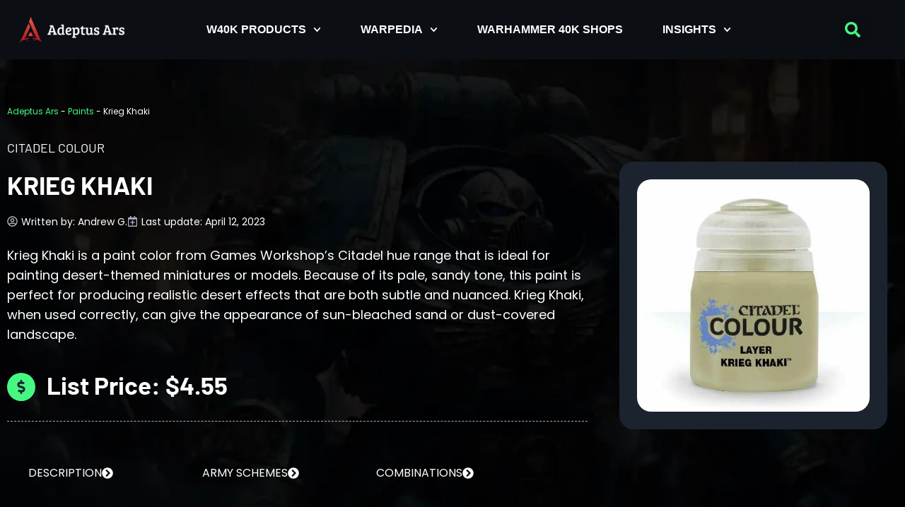

--- FILE ---
content_type: text/html; charset=UTF-8
request_url: https://www.adeptusars.com/paints/krieg-khaki
body_size: 25860
content:
<!doctype html>
<html lang="en-US" prefix="og: https://ogp.me/ns#">
<head>
	<meta charset="UTF-8">
	<meta name="viewport" content="width=device-width, initial-scale=1">
	<link rel="profile" href="https://gmpg.org/xfn/11">
		<style>img:is([sizes="auto" i], [sizes^="auto," i]) { contain-intrinsic-size: 3000px 1500px }</style>
	
<!-- Search Engine Optimization by Rank Math - https://rankmath.com/ -->
<title>Krieg Khaki Paint 2025 Review &amp; Where to Buy - Adeptus Ars</title>
<meta name="description" content="Krieg Khaki is a paint color from Games Workshop&#039;s Citadel hue range that is ideal for painting desert-themed miniatures or models. Because of its pale, sandy tone, this paint is perfect for producing realistic desert effects that are both subtle and nuanced. Krieg Khaki, when used correctly, can give the appearance of sun-bleached sand or dust-covered landscape."/>
<meta name="robots" content="follow, index, max-snippet:-1, max-video-preview:-1, max-image-preview:large"/>
<link rel="canonical" href="https://www.adeptusars.com/paints/krieg-khaki" />
<meta property="og:locale" content="en_US" />
<meta property="og:type" content="article" />
<meta property="og:title" content="Krieg Khaki Paint 2025 Review &amp; Where to Buy - Adeptus Ars" />
<meta property="og:description" content="Krieg Khaki is a paint color from Games Workshop&#039;s Citadel hue range that is ideal for painting desert-themed miniatures or models. Because of its pale, sandy tone, this paint is perfect for producing realistic desert effects that are both subtle and nuanced. Krieg Khaki, when used correctly, can give the appearance of sun-bleached sand or dust-covered landscape." />
<meta property="og:url" content="https://www.adeptusars.com/paints/krieg-khaki" />
<meta property="og:site_name" content="Adeptus Ars" />
<meta property="article:publisher" content="https://www.facebook.com/adeptus.ars" />
<meta property="article:section" content="Paints" />
<meta property="og:updated_time" content="2023-04-12T14:17:29+02:00" />
<meta property="og:image" content="https://www.adeptusars.com/wp-content/uploads/2023/03/Krieg-Khaki-Layer-Paint-Citadel-Colour.jpg" />
<meta property="og:image:secure_url" content="https://www.adeptusars.com/wp-content/uploads/2023/03/Krieg-Khaki-Layer-Paint-Citadel-Colour.jpg" />
<meta property="og:image:width" content="400" />
<meta property="og:image:height" content="400" />
<meta property="og:image:alt" content="Krieg Khaki Layer Paint Citadel Colour" />
<meta property="og:image:type" content="image/jpeg" />
<meta name="twitter:card" content="summary_large_image" />
<meta name="twitter:title" content="Krieg Khaki Paint 2025 Review &amp; Where to Buy - Adeptus Ars" />
<meta name="twitter:description" content="Krieg Khaki is a paint color from Games Workshop&#039;s Citadel hue range that is ideal for painting desert-themed miniatures or models. Because of its pale, sandy tone, this paint is perfect for producing realistic desert effects that are both subtle and nuanced. Krieg Khaki, when used correctly, can give the appearance of sun-bleached sand or dust-covered landscape." />
<meta name="twitter:site" content="@Adeptus_Ars" />
<meta name="twitter:creator" content="@Adeptus_Ars" />
<meta name="twitter:image" content="https://www.adeptusars.com/wp-content/uploads/2023/03/Krieg-Khaki-Layer-Paint-Citadel-Colour.jpg" />
<script type="application/ld+json" class="rank-math-schema">{"@context":"https://schema.org","@graph":[{"@type":"BreadcrumbList","@id":"https://www.adeptusars.com/paints/krieg-khaki#breadcrumb","itemListElement":[{"@type":"ListItem","position":"1","item":{"@id":"https://www.adeptusars.com","name":"Adeptus Ars"}},{"@type":"ListItem","position":"2","item":{"@id":"https://www.adeptusars.com/paints","name":"Paints"}},{"@type":"ListItem","position":"3","item":{"@id":"https://www.adeptusars.com/paints/krieg-khaki","name":"Krieg Khaki"}}]}]}</script>
<!-- /Rank Math WordPress SEO plugin -->

<link rel='dns-prefetch' href='//www.adeptusars.com' />
<link rel="alternate" type="application/rss+xml" title="Adeptus Ars &raquo; Feed" href="https://www.adeptusars.com/feed" />
<link rel="alternate" type="application/rss+xml" title="Adeptus Ars &raquo; Comments Feed" href="https://www.adeptusars.com/comments/feed" />
<script>
window._wpemojiSettings = {"baseUrl":"https:\/\/s.w.org\/images\/core\/emoji\/16.0.1\/72x72\/","ext":".png","svgUrl":"https:\/\/s.w.org\/images\/core\/emoji\/16.0.1\/svg\/","svgExt":".svg","source":{"concatemoji":"https:\/\/www.adeptusars.com\/wp-includes\/js\/wp-emoji-release.min.js?ver=6.8.3"}};
/*! This file is auto-generated */
!function(s,n){var o,i,e;function c(e){try{var t={supportTests:e,timestamp:(new Date).valueOf()};sessionStorage.setItem(o,JSON.stringify(t))}catch(e){}}function p(e,t,n){e.clearRect(0,0,e.canvas.width,e.canvas.height),e.fillText(t,0,0);var t=new Uint32Array(e.getImageData(0,0,e.canvas.width,e.canvas.height).data),a=(e.clearRect(0,0,e.canvas.width,e.canvas.height),e.fillText(n,0,0),new Uint32Array(e.getImageData(0,0,e.canvas.width,e.canvas.height).data));return t.every(function(e,t){return e===a[t]})}function u(e,t){e.clearRect(0,0,e.canvas.width,e.canvas.height),e.fillText(t,0,0);for(var n=e.getImageData(16,16,1,1),a=0;a<n.data.length;a++)if(0!==n.data[a])return!1;return!0}function f(e,t,n,a){switch(t){case"flag":return n(e,"\ud83c\udff3\ufe0f\u200d\u26a7\ufe0f","\ud83c\udff3\ufe0f\u200b\u26a7\ufe0f")?!1:!n(e,"\ud83c\udde8\ud83c\uddf6","\ud83c\udde8\u200b\ud83c\uddf6")&&!n(e,"\ud83c\udff4\udb40\udc67\udb40\udc62\udb40\udc65\udb40\udc6e\udb40\udc67\udb40\udc7f","\ud83c\udff4\u200b\udb40\udc67\u200b\udb40\udc62\u200b\udb40\udc65\u200b\udb40\udc6e\u200b\udb40\udc67\u200b\udb40\udc7f");case"emoji":return!a(e,"\ud83e\udedf")}return!1}function g(e,t,n,a){var r="undefined"!=typeof WorkerGlobalScope&&self instanceof WorkerGlobalScope?new OffscreenCanvas(300,150):s.createElement("canvas"),o=r.getContext("2d",{willReadFrequently:!0}),i=(o.textBaseline="top",o.font="600 32px Arial",{});return e.forEach(function(e){i[e]=t(o,e,n,a)}),i}function t(e){var t=s.createElement("script");t.src=e,t.defer=!0,s.head.appendChild(t)}"undefined"!=typeof Promise&&(o="wpEmojiSettingsSupports",i=["flag","emoji"],n.supports={everything:!0,everythingExceptFlag:!0},e=new Promise(function(e){s.addEventListener("DOMContentLoaded",e,{once:!0})}),new Promise(function(t){var n=function(){try{var e=JSON.parse(sessionStorage.getItem(o));if("object"==typeof e&&"number"==typeof e.timestamp&&(new Date).valueOf()<e.timestamp+604800&&"object"==typeof e.supportTests)return e.supportTests}catch(e){}return null}();if(!n){if("undefined"!=typeof Worker&&"undefined"!=typeof OffscreenCanvas&&"undefined"!=typeof URL&&URL.createObjectURL&&"undefined"!=typeof Blob)try{var e="postMessage("+g.toString()+"("+[JSON.stringify(i),f.toString(),p.toString(),u.toString()].join(",")+"));",a=new Blob([e],{type:"text/javascript"}),r=new Worker(URL.createObjectURL(a),{name:"wpTestEmojiSupports"});return void(r.onmessage=function(e){c(n=e.data),r.terminate(),t(n)})}catch(e){}c(n=g(i,f,p,u))}t(n)}).then(function(e){for(var t in e)n.supports[t]=e[t],n.supports.everything=n.supports.everything&&n.supports[t],"flag"!==t&&(n.supports.everythingExceptFlag=n.supports.everythingExceptFlag&&n.supports[t]);n.supports.everythingExceptFlag=n.supports.everythingExceptFlag&&!n.supports.flag,n.DOMReady=!1,n.readyCallback=function(){n.DOMReady=!0}}).then(function(){return e}).then(function(){var e;n.supports.everything||(n.readyCallback(),(e=n.source||{}).concatemoji?t(e.concatemoji):e.wpemoji&&e.twemoji&&(t(e.twemoji),t(e.wpemoji)))}))}((window,document),window._wpemojiSettings);
</script>
<style id='wp-emoji-styles-inline-css'>

	img.wp-smiley, img.emoji {
		display: inline !important;
		border: none !important;
		box-shadow: none !important;
		height: 1em !important;
		width: 1em !important;
		margin: 0 0.07em !important;
		vertical-align: -0.1em !important;
		background: none !important;
		padding: 0 !important;
	}
</style>
<link rel='stylesheet' id='wp-block-library-css' href='https://www.adeptusars.com/wp-includes/css/dist/block-library/style.min.css?ver=6.8.3' media='all' />
<style id='global-styles-inline-css'>
:root{--wp--preset--aspect-ratio--square: 1;--wp--preset--aspect-ratio--4-3: 4/3;--wp--preset--aspect-ratio--3-4: 3/4;--wp--preset--aspect-ratio--3-2: 3/2;--wp--preset--aspect-ratio--2-3: 2/3;--wp--preset--aspect-ratio--16-9: 16/9;--wp--preset--aspect-ratio--9-16: 9/16;--wp--preset--color--black: #000000;--wp--preset--color--cyan-bluish-gray: #abb8c3;--wp--preset--color--white: #ffffff;--wp--preset--color--pale-pink: #f78da7;--wp--preset--color--vivid-red: #cf2e2e;--wp--preset--color--luminous-vivid-orange: #ff6900;--wp--preset--color--luminous-vivid-amber: #fcb900;--wp--preset--color--light-green-cyan: #7bdcb5;--wp--preset--color--vivid-green-cyan: #00d084;--wp--preset--color--pale-cyan-blue: #8ed1fc;--wp--preset--color--vivid-cyan-blue: #0693e3;--wp--preset--color--vivid-purple: #9b51e0;--wp--preset--gradient--vivid-cyan-blue-to-vivid-purple: linear-gradient(135deg,rgba(6,147,227,1) 0%,rgb(155,81,224) 100%);--wp--preset--gradient--light-green-cyan-to-vivid-green-cyan: linear-gradient(135deg,rgb(122,220,180) 0%,rgb(0,208,130) 100%);--wp--preset--gradient--luminous-vivid-amber-to-luminous-vivid-orange: linear-gradient(135deg,rgba(252,185,0,1) 0%,rgba(255,105,0,1) 100%);--wp--preset--gradient--luminous-vivid-orange-to-vivid-red: linear-gradient(135deg,rgba(255,105,0,1) 0%,rgb(207,46,46) 100%);--wp--preset--gradient--very-light-gray-to-cyan-bluish-gray: linear-gradient(135deg,rgb(238,238,238) 0%,rgb(169,184,195) 100%);--wp--preset--gradient--cool-to-warm-spectrum: linear-gradient(135deg,rgb(74,234,220) 0%,rgb(151,120,209) 20%,rgb(207,42,186) 40%,rgb(238,44,130) 60%,rgb(251,105,98) 80%,rgb(254,248,76) 100%);--wp--preset--gradient--blush-light-purple: linear-gradient(135deg,rgb(255,206,236) 0%,rgb(152,150,240) 100%);--wp--preset--gradient--blush-bordeaux: linear-gradient(135deg,rgb(254,205,165) 0%,rgb(254,45,45) 50%,rgb(107,0,62) 100%);--wp--preset--gradient--luminous-dusk: linear-gradient(135deg,rgb(255,203,112) 0%,rgb(199,81,192) 50%,rgb(65,88,208) 100%);--wp--preset--gradient--pale-ocean: linear-gradient(135deg,rgb(255,245,203) 0%,rgb(182,227,212) 50%,rgb(51,167,181) 100%);--wp--preset--gradient--electric-grass: linear-gradient(135deg,rgb(202,248,128) 0%,rgb(113,206,126) 100%);--wp--preset--gradient--midnight: linear-gradient(135deg,rgb(2,3,129) 0%,rgb(40,116,252) 100%);--wp--preset--font-size--small: 13px;--wp--preset--font-size--medium: 20px;--wp--preset--font-size--large: 36px;--wp--preset--font-size--x-large: 42px;--wp--preset--spacing--20: 0.44rem;--wp--preset--spacing--30: 0.67rem;--wp--preset--spacing--40: 1rem;--wp--preset--spacing--50: 1.5rem;--wp--preset--spacing--60: 2.25rem;--wp--preset--spacing--70: 3.38rem;--wp--preset--spacing--80: 5.06rem;--wp--preset--shadow--natural: 6px 6px 9px rgba(0, 0, 0, 0.2);--wp--preset--shadow--deep: 12px 12px 50px rgba(0, 0, 0, 0.4);--wp--preset--shadow--sharp: 6px 6px 0px rgba(0, 0, 0, 0.2);--wp--preset--shadow--outlined: 6px 6px 0px -3px rgba(255, 255, 255, 1), 6px 6px rgba(0, 0, 0, 1);--wp--preset--shadow--crisp: 6px 6px 0px rgba(0, 0, 0, 1);}:root { --wp--style--global--content-size: 800px;--wp--style--global--wide-size: 1200px; }:where(body) { margin: 0; }.wp-site-blocks > .alignleft { float: left; margin-right: 2em; }.wp-site-blocks > .alignright { float: right; margin-left: 2em; }.wp-site-blocks > .aligncenter { justify-content: center; margin-left: auto; margin-right: auto; }:where(.wp-site-blocks) > * { margin-block-start: 24px; margin-block-end: 0; }:where(.wp-site-blocks) > :first-child { margin-block-start: 0; }:where(.wp-site-blocks) > :last-child { margin-block-end: 0; }:root { --wp--style--block-gap: 24px; }:root :where(.is-layout-flow) > :first-child{margin-block-start: 0;}:root :where(.is-layout-flow) > :last-child{margin-block-end: 0;}:root :where(.is-layout-flow) > *{margin-block-start: 24px;margin-block-end: 0;}:root :where(.is-layout-constrained) > :first-child{margin-block-start: 0;}:root :where(.is-layout-constrained) > :last-child{margin-block-end: 0;}:root :where(.is-layout-constrained) > *{margin-block-start: 24px;margin-block-end: 0;}:root :where(.is-layout-flex){gap: 24px;}:root :where(.is-layout-grid){gap: 24px;}.is-layout-flow > .alignleft{float: left;margin-inline-start: 0;margin-inline-end: 2em;}.is-layout-flow > .alignright{float: right;margin-inline-start: 2em;margin-inline-end: 0;}.is-layout-flow > .aligncenter{margin-left: auto !important;margin-right: auto !important;}.is-layout-constrained > .alignleft{float: left;margin-inline-start: 0;margin-inline-end: 2em;}.is-layout-constrained > .alignright{float: right;margin-inline-start: 2em;margin-inline-end: 0;}.is-layout-constrained > .aligncenter{margin-left: auto !important;margin-right: auto !important;}.is-layout-constrained > :where(:not(.alignleft):not(.alignright):not(.alignfull)){max-width: var(--wp--style--global--content-size);margin-left: auto !important;margin-right: auto !important;}.is-layout-constrained > .alignwide{max-width: var(--wp--style--global--wide-size);}body .is-layout-flex{display: flex;}.is-layout-flex{flex-wrap: wrap;align-items: center;}.is-layout-flex > :is(*, div){margin: 0;}body .is-layout-grid{display: grid;}.is-layout-grid > :is(*, div){margin: 0;}body{padding-top: 0px;padding-right: 0px;padding-bottom: 0px;padding-left: 0px;}a:where(:not(.wp-element-button)){text-decoration: underline;}:root :where(.wp-element-button, .wp-block-button__link){background-color: #32373c;border-width: 0;color: #fff;font-family: inherit;font-size: inherit;line-height: inherit;padding: calc(0.667em + 2px) calc(1.333em + 2px);text-decoration: none;}.has-black-color{color: var(--wp--preset--color--black) !important;}.has-cyan-bluish-gray-color{color: var(--wp--preset--color--cyan-bluish-gray) !important;}.has-white-color{color: var(--wp--preset--color--white) !important;}.has-pale-pink-color{color: var(--wp--preset--color--pale-pink) !important;}.has-vivid-red-color{color: var(--wp--preset--color--vivid-red) !important;}.has-luminous-vivid-orange-color{color: var(--wp--preset--color--luminous-vivid-orange) !important;}.has-luminous-vivid-amber-color{color: var(--wp--preset--color--luminous-vivid-amber) !important;}.has-light-green-cyan-color{color: var(--wp--preset--color--light-green-cyan) !important;}.has-vivid-green-cyan-color{color: var(--wp--preset--color--vivid-green-cyan) !important;}.has-pale-cyan-blue-color{color: var(--wp--preset--color--pale-cyan-blue) !important;}.has-vivid-cyan-blue-color{color: var(--wp--preset--color--vivid-cyan-blue) !important;}.has-vivid-purple-color{color: var(--wp--preset--color--vivid-purple) !important;}.has-black-background-color{background-color: var(--wp--preset--color--black) !important;}.has-cyan-bluish-gray-background-color{background-color: var(--wp--preset--color--cyan-bluish-gray) !important;}.has-white-background-color{background-color: var(--wp--preset--color--white) !important;}.has-pale-pink-background-color{background-color: var(--wp--preset--color--pale-pink) !important;}.has-vivid-red-background-color{background-color: var(--wp--preset--color--vivid-red) !important;}.has-luminous-vivid-orange-background-color{background-color: var(--wp--preset--color--luminous-vivid-orange) !important;}.has-luminous-vivid-amber-background-color{background-color: var(--wp--preset--color--luminous-vivid-amber) !important;}.has-light-green-cyan-background-color{background-color: var(--wp--preset--color--light-green-cyan) !important;}.has-vivid-green-cyan-background-color{background-color: var(--wp--preset--color--vivid-green-cyan) !important;}.has-pale-cyan-blue-background-color{background-color: var(--wp--preset--color--pale-cyan-blue) !important;}.has-vivid-cyan-blue-background-color{background-color: var(--wp--preset--color--vivid-cyan-blue) !important;}.has-vivid-purple-background-color{background-color: var(--wp--preset--color--vivid-purple) !important;}.has-black-border-color{border-color: var(--wp--preset--color--black) !important;}.has-cyan-bluish-gray-border-color{border-color: var(--wp--preset--color--cyan-bluish-gray) !important;}.has-white-border-color{border-color: var(--wp--preset--color--white) !important;}.has-pale-pink-border-color{border-color: var(--wp--preset--color--pale-pink) !important;}.has-vivid-red-border-color{border-color: var(--wp--preset--color--vivid-red) !important;}.has-luminous-vivid-orange-border-color{border-color: var(--wp--preset--color--luminous-vivid-orange) !important;}.has-luminous-vivid-amber-border-color{border-color: var(--wp--preset--color--luminous-vivid-amber) !important;}.has-light-green-cyan-border-color{border-color: var(--wp--preset--color--light-green-cyan) !important;}.has-vivid-green-cyan-border-color{border-color: var(--wp--preset--color--vivid-green-cyan) !important;}.has-pale-cyan-blue-border-color{border-color: var(--wp--preset--color--pale-cyan-blue) !important;}.has-vivid-cyan-blue-border-color{border-color: var(--wp--preset--color--vivid-cyan-blue) !important;}.has-vivid-purple-border-color{border-color: var(--wp--preset--color--vivid-purple) !important;}.has-vivid-cyan-blue-to-vivid-purple-gradient-background{background: var(--wp--preset--gradient--vivid-cyan-blue-to-vivid-purple) !important;}.has-light-green-cyan-to-vivid-green-cyan-gradient-background{background: var(--wp--preset--gradient--light-green-cyan-to-vivid-green-cyan) !important;}.has-luminous-vivid-amber-to-luminous-vivid-orange-gradient-background{background: var(--wp--preset--gradient--luminous-vivid-amber-to-luminous-vivid-orange) !important;}.has-luminous-vivid-orange-to-vivid-red-gradient-background{background: var(--wp--preset--gradient--luminous-vivid-orange-to-vivid-red) !important;}.has-very-light-gray-to-cyan-bluish-gray-gradient-background{background: var(--wp--preset--gradient--very-light-gray-to-cyan-bluish-gray) !important;}.has-cool-to-warm-spectrum-gradient-background{background: var(--wp--preset--gradient--cool-to-warm-spectrum) !important;}.has-blush-light-purple-gradient-background{background: var(--wp--preset--gradient--blush-light-purple) !important;}.has-blush-bordeaux-gradient-background{background: var(--wp--preset--gradient--blush-bordeaux) !important;}.has-luminous-dusk-gradient-background{background: var(--wp--preset--gradient--luminous-dusk) !important;}.has-pale-ocean-gradient-background{background: var(--wp--preset--gradient--pale-ocean) !important;}.has-electric-grass-gradient-background{background: var(--wp--preset--gradient--electric-grass) !important;}.has-midnight-gradient-background{background: var(--wp--preset--gradient--midnight) !important;}.has-small-font-size{font-size: var(--wp--preset--font-size--small) !important;}.has-medium-font-size{font-size: var(--wp--preset--font-size--medium) !important;}.has-large-font-size{font-size: var(--wp--preset--font-size--large) !important;}.has-x-large-font-size{font-size: var(--wp--preset--font-size--x-large) !important;}
:root :where(.wp-block-pullquote){font-size: 1.5em;line-height: 1.6;}
</style>
<link rel='stylesheet' id='hello-elementor-css' href='https://www.adeptusars.com/wp-content/themes/hello-elementor/assets/css/reset.css?ver=3.4.4' media='all' />
<link rel='stylesheet' id='hello-elementor-theme-style-css' href='https://www.adeptusars.com/wp-content/themes/hello-elementor/assets/css/theme.css?ver=3.4.4' media='all' />
<link rel='stylesheet' id='hello-elementor-header-footer-css' href='https://www.adeptusars.com/wp-content/themes/hello-elementor/assets/css/header-footer.css?ver=3.4.4' media='all' />
<link rel='stylesheet' id='elementor-frontend-css' href='https://www.adeptusars.com/wp-content/plugins/elementor/assets/css/frontend.min.css?ver=3.32.4' media='all' />
<link rel='stylesheet' id='widget-image-css' href='https://www.adeptusars.com/wp-content/plugins/elementor/assets/css/widget-image.min.css?ver=3.32.4' media='all' />
<link rel='stylesheet' id='widget-nav-menu-css' href='https://www.adeptusars.com/wp-content/plugins/elementor-pro/assets/css/widget-nav-menu.min.css?ver=3.31.2' media='all' />
<link rel='stylesheet' id='widget-search-form-css' href='https://www.adeptusars.com/wp-content/plugins/elementor-pro/assets/css/widget-search-form.min.css?ver=3.31.2' media='all' />
<link rel='stylesheet' id='e-sticky-css' href='https://www.adeptusars.com/wp-content/plugins/elementor-pro/assets/css/modules/sticky.min.css?ver=3.31.2' media='all' />
<link rel='stylesheet' id='widget-social-icons-css' href='https://www.adeptusars.com/wp-content/plugins/elementor/assets/css/widget-social-icons.min.css?ver=3.32.4' media='all' />
<link rel='stylesheet' id='e-apple-webkit-css' href='https://www.adeptusars.com/wp-content/plugins/elementor/assets/css/conditionals/apple-webkit.min.css?ver=3.32.4' media='all' />
<link rel='stylesheet' id='widget-heading-css' href='https://www.adeptusars.com/wp-content/plugins/elementor/assets/css/widget-heading.min.css?ver=3.32.4' media='all' />
<link rel='stylesheet' id='widget-divider-css' href='https://www.adeptusars.com/wp-content/plugins/elementor/assets/css/widget-divider.min.css?ver=3.32.4' media='all' />
<link rel='stylesheet' id='widget-post-info-css' href='https://www.adeptusars.com/wp-content/plugins/elementor-pro/assets/css/widget-post-info.min.css?ver=3.31.2' media='all' />
<link rel='stylesheet' id='widget-icon-list-css' href='https://www.adeptusars.com/wp-content/plugins/elementor/assets/css/widget-icon-list.min.css?ver=3.32.4' media='all' />
<link rel='stylesheet' id='widget-menu-anchor-css' href='https://www.adeptusars.com/wp-content/plugins/elementor/assets/css/widget-menu-anchor.min.css?ver=3.32.4' media='all' />
<link rel='stylesheet' id='widget-posts-css' href='https://www.adeptusars.com/wp-content/plugins/elementor-pro/assets/css/widget-posts.min.css?ver=3.31.2' media='all' />
<link rel='stylesheet' id='elementor-post-5-css' href='https://www.adeptusars.com/wp-content/uploads/elementor/css/post-5.css?ver=1760041584' media='all' />
<link rel='stylesheet' id='elementor-post-10-css' href='https://www.adeptusars.com/wp-content/uploads/elementor/css/post-10.css?ver=1760041584' media='all' />
<link rel='stylesheet' id='elementor-post-189-css' href='https://www.adeptusars.com/wp-content/uploads/elementor/css/post-189.css?ver=1760041584' media='all' />
<link rel='stylesheet' id='elementor-post-14898-css' href='https://www.adeptusars.com/wp-content/uploads/elementor/css/post-14898.css?ver=1760041759' media='all' />
<script src="https://www.adeptusars.com/wp-includes/js/jquery/jquery.min.js?ver=3.7.1" id="jquery-core-js"></script>
<script src="https://www.adeptusars.com/wp-includes/js/jquery/jquery-migrate.min.js?ver=3.4.1" id="jquery-migrate-js"></script>
<link rel="https://api.w.org/" href="https://www.adeptusars.com/wp-json/" /><link rel="alternate" title="JSON" type="application/json" href="https://www.adeptusars.com/wp-json/wp/v2/paints/1869" /><link rel="EditURI" type="application/rsd+xml" title="RSD" href="https://www.adeptusars.com/xmlrpc.php?rsd" />
<meta name="generator" content="WordPress 6.8.3" />
<link rel='shortlink' href='https://www.adeptusars.com/?p=1869' />
<link rel="alternate" title="oEmbed (JSON)" type="application/json+oembed" href="https://www.adeptusars.com/wp-json/oembed/1.0/embed?url=https%3A%2F%2Fwww.adeptusars.com%2Fpaints%2Fkrieg-khaki" />
<link rel="alternate" title="oEmbed (XML)" type="text/xml+oembed" href="https://www.adeptusars.com/wp-json/oembed/1.0/embed?url=https%3A%2F%2Fwww.adeptusars.com%2Fpaints%2Fkrieg-khaki&#038;format=xml" />
<meta name="generator" content="Elementor 3.32.4; features: e_font_icon_svg, additional_custom_breakpoints; settings: css_print_method-external, google_font-disabled, font_display-swap">
			<style>
				.e-con.e-parent:nth-of-type(n+4):not(.e-lazyloaded):not(.e-no-lazyload),
				.e-con.e-parent:nth-of-type(n+4):not(.e-lazyloaded):not(.e-no-lazyload) * {
					background-image: none !important;
				}
				@media screen and (max-height: 1024px) {
					.e-con.e-parent:nth-of-type(n+3):not(.e-lazyloaded):not(.e-no-lazyload),
					.e-con.e-parent:nth-of-type(n+3):not(.e-lazyloaded):not(.e-no-lazyload) * {
						background-image: none !important;
					}
				}
				@media screen and (max-height: 640px) {
					.e-con.e-parent:nth-of-type(n+2):not(.e-lazyloaded):not(.e-no-lazyload),
					.e-con.e-parent:nth-of-type(n+2):not(.e-lazyloaded):not(.e-no-lazyload) * {
						background-image: none !important;
					}
				}
			</style>
			<link rel="icon" href="https://www.adeptusars.com/wp-content/uploads/2023/01/cropped-favicon-32x32.png" sizes="32x32" />
<link rel="icon" href="https://www.adeptusars.com/wp-content/uploads/2023/01/cropped-favicon-192x192.png" sizes="192x192" />
<link rel="apple-touch-icon" href="https://www.adeptusars.com/wp-content/uploads/2023/01/cropped-favicon-180x180.png" />
<meta name="msapplication-TileImage" content="https://www.adeptusars.com/wp-content/uploads/2023/01/cropped-favicon-270x270.png" />
		<style id="wp-custom-css">
			h2 {
    padding-top: 40px;
}
h3 {
	padding-top: 40px;
}
h4 {
	padding-top: 50px;
}
table th {
  padding-top: 15px;
  padding-bottom: 15px;
  text-align: left;
  background-color: #2E3741;
  color: white;

	
}
td {
  padding: 15px;
  text-align: left;
}

.elementor-widget text-editor ul, .elementor-widget-theme-post-content ul {
margin-bottom:2em;
}

.elementor-widget text-editor ol, .elementor-widget-theme-post-content ol {
margin-bottom:2em;
}

.elementor-widget text-editor ul, .elementor-widget-theme-post-content ul {
margin-top:1.5em;
}

.elementor-widget text-editor ol, .elementor-widget-theme-post-content ol {
margin-top:1.5em;
}


.wp-block-image img {
    margin-bottom: 2em;
}

figcaption {
    color: #ffffff;
		text-align: center;
    padding-bottom: 40px;
	
		</style>
		<link rel="preload" href="https://static.anonymised.io/light/loader.js" as="script">
<link rel="preload" href="https://boot.pbstck.com/v1/tag/2e0dd4d2-29a4-48f5-986d-6a9a51e2ad6a" as="script">
<link rel="preload" href="https://btloader.com/tag?o=5684350990417920&upapi=true" as="script">
<link rel="preload" href="https://cdn.privacy-mgmt.com/unified/wrapperMessagingWithoutDetection.js" as="script">
<link rel="preload" href="https://www.googletagmanager.com/gtag/js?id=G-0CPE0JFSCT" as="script">
<link rel="preload" href="https://securepubads.g.doubleclick.net/tag/js/gpt.js" as="script">
<link rel="stylesheet" id="kumo-css" href="https://kumo.network-n.com/dist/css/adeptus-ars.css">
<script>window.AdSlots = window.AdSlots || {cmd: []};</script>
<script async src="https://kumo.network-n.com/dist/app.js" site="adeptus-ars"></script>
</head>
<body class="wp-singular paints-template-default single single-paints postid-1869 single-format-standard wp-custom-logo wp-embed-responsive wp-theme-hello-elementor hello-elementor-default elementor-default elementor-kit-5 elementor-page-14898">


<a class="skip-link screen-reader-text" href="#content">Skip to content</a>

		<header data-elementor-type="header" data-elementor-id="10" class="elementor elementor-10 elementor-location-header" data-elementor-post-type="elementor_library">
					<header class="elementor-section elementor-top-section elementor-element elementor-element-9c0b3d9 elementor-section-content-middle elementor-section-boxed elementor-section-height-default elementor-section-height-default" data-id="9c0b3d9" data-element_type="section" data-settings="{&quot;background_background&quot;:&quot;classic&quot;,&quot;sticky&quot;:&quot;top&quot;,&quot;sticky_on&quot;:[&quot;desktop&quot;,&quot;tablet&quot;,&quot;mobile&quot;],&quot;sticky_offset&quot;:0,&quot;sticky_effects_offset&quot;:0,&quot;sticky_anchor_link_offset&quot;:0}">
						<div class="elementor-container elementor-column-gap-default">
					<div class="elementor-column elementor-col-33 elementor-top-column elementor-element elementor-element-dbedfef" data-id="dbedfef" data-element_type="column">
			<div class="elementor-widget-wrap elementor-element-populated">
						<div class="elementor-element elementor-element-64ccd33 elementor-widget-mobile__width-initial elementor-widget elementor-widget-theme-site-logo elementor-widget-image" data-id="64ccd33" data-element_type="widget" data-widget_type="theme-site-logo.default">
				<div class="elementor-widget-container">
											<a href="https://www.adeptusars.com">
			<img width="300" height="104" src="https://www.adeptusars.com/wp-content/uploads/2023/01/Logo-AA-horizontal-300x104.png" class="attachment-medium size-medium wp-image-1032" alt="Adeptus Ars - Everything Warhammer 40K in One Place" srcset="https://www.adeptusars.com/wp-content/uploads/2023/01/Logo-AA-horizontal-300x104.png 300w, https://www.adeptusars.com/wp-content/uploads/2023/01/Logo-AA-horizontal.png 500w" sizes="(max-width: 300px) 100vw, 300px" />				</a>
											</div>
				</div>
					</div>
		</div>
				<div class="elementor-column elementor-col-33 elementor-top-column elementor-element elementor-element-cca9a85" data-id="cca9a85" data-element_type="column">
			<div class="elementor-widget-wrap elementor-element-populated">
						<div class="elementor-element elementor-element-678ee2b elementor-nav-menu__align-center elementor-nav-menu--stretch elementor-widget-mobile__width-initial elementor-nav-menu--dropdown-tablet elementor-nav-menu__text-align-aside elementor-nav-menu--toggle elementor-nav-menu--burger elementor-widget elementor-widget-nav-menu" data-id="678ee2b" data-element_type="widget" data-settings="{&quot;full_width&quot;:&quot;stretch&quot;,&quot;submenu_icon&quot;:{&quot;value&quot;:&quot;&lt;svg class=\&quot;fa-svg-chevron-down e-font-icon-svg e-fas-chevron-down\&quot; viewBox=\&quot;0 0 448 512\&quot; xmlns=\&quot;http:\/\/www.w3.org\/2000\/svg\&quot;&gt;&lt;path d=\&quot;M207.029 381.476L12.686 187.132c-9.373-9.373-9.373-24.569 0-33.941l22.667-22.667c9.357-9.357 24.522-9.375 33.901-.04L224 284.505l154.745-154.021c9.379-9.335 24.544-9.317 33.901.04l22.667 22.667c9.373 9.373 9.373 24.569 0 33.941L240.971 381.476c-9.373 9.372-24.569 9.372-33.942 0z\&quot;&gt;&lt;\/path&gt;&lt;\/svg&gt;&quot;,&quot;library&quot;:&quot;fa-solid&quot;},&quot;layout&quot;:&quot;horizontal&quot;,&quot;toggle&quot;:&quot;burger&quot;}" data-widget_type="nav-menu.default">
				<div class="elementor-widget-container">
								<nav aria-label="Menu" class="elementor-nav-menu--main elementor-nav-menu__container elementor-nav-menu--layout-horizontal e--pointer-none">
				<ul id="menu-1-678ee2b" class="elementor-nav-menu"><li class="menu-item menu-item-type-custom menu-item-object-custom menu-item-has-children menu-item-17058"><a class="elementor-item">W40k Products</a>
<ul class="sub-menu elementor-nav-menu--dropdown">
	<li class="menu-item menu-item-type-taxonomy menu-item-object-category menu-item-13868"><a href="https://www.adeptusars.com/miniatures" class="elementor-sub-item">Miniatures</a></li>
	<li class="menu-item menu-item-type-taxonomy menu-item-object-category current-paints-ancestor current-menu-parent current-paints-parent menu-item-13869"><a href="https://www.adeptusars.com/paints" class="elementor-sub-item">Paints</a></li>
	<li class="menu-item menu-item-type-taxonomy menu-item-object-category menu-item-13870"><a href="https://www.adeptusars.com/rulebooks" class="elementor-sub-item">Rulebooks</a></li>
	<li class="menu-item menu-item-type-taxonomy menu-item-object-category menu-item-17059"><a href="https://www.adeptusars.com/action-figures" class="elementor-sub-item">Action Figures</a></li>
</ul>
</li>
<li class="menu-item menu-item-type-custom menu-item-object-custom menu-item-has-children menu-item-17060"><a class="elementor-item">Warpedia</a>
<ul class="sub-menu elementor-nav-menu--dropdown">
	<li class="menu-item menu-item-type-post_type menu-item-object-page menu-item-17061"><a href="https://www.adeptusars.com/lore" class="elementor-sub-item">The Warhammer 40K Lore</a></li>
	<li class="menu-item menu-item-type-post_type menu-item-object-page menu-item-27331"><a href="https://www.adeptusars.com/lore/slaanesh" class="elementor-sub-item">Slaanesh: The Chaos God of  Excess</a></li>
	<li class="menu-item menu-item-type-post_type menu-item-object-page menu-item-17540"><a href="https://www.adeptusars.com/lore/adeptus-custodes" class="elementor-sub-item">Adeptus Custodes Lore</a></li>
	<li class="menu-item menu-item-type-post_type menu-item-object-page menu-item-17062"><a href="https://www.adeptusars.com/lore/necrons" class="elementor-sub-item">Necrons Lore</a></li>
	<li class="menu-item menu-item-type-post_type menu-item-object-page menu-item-17063"><a href="https://www.adeptusars.com/lore/space-marines" class="elementor-sub-item">Space Marines Lore</a></li>
	<li class="menu-item menu-item-type-post_type menu-item-object-page menu-item-2069"><a href="https://www.adeptusars.com/guides" class="elementor-sub-item">W40k Guides</a></li>
</ul>
</li>
<li class="menu-item menu-item-type-taxonomy menu-item-object-category menu-item-18594"><a href="https://www.adeptusars.com/shops" class="elementor-item">Warhammer 40K Shops</a></li>
<li class="menu-item menu-item-type-custom menu-item-object-custom menu-item-has-children menu-item-17065"><a class="elementor-item">Insights</a>
<ul class="sub-menu elementor-nav-menu--dropdown">
	<li class="menu-item menu-item-type-taxonomy menu-item-object-category menu-item-421"><a href="https://www.adeptusars.com/news" class="elementor-sub-item">News</a></li>
	<li class="menu-item menu-item-type-taxonomy menu-item-object-category menu-item-17066"><a href="https://www.adeptusars.com/features" class="elementor-sub-item">Features</a></li>
</ul>
</li>
</ul>			</nav>
					<div class="elementor-menu-toggle" role="button" tabindex="0" aria-label="Menu Toggle" aria-expanded="false">
			<svg aria-hidden="true" role="presentation" class="elementor-menu-toggle__icon--open e-font-icon-svg e-eicon-menu-bar" viewBox="0 0 1000 1000" xmlns="http://www.w3.org/2000/svg"><path d="M104 333H896C929 333 958 304 958 271S929 208 896 208H104C71 208 42 237 42 271S71 333 104 333ZM104 583H896C929 583 958 554 958 521S929 458 896 458H104C71 458 42 487 42 521S71 583 104 583ZM104 833H896C929 833 958 804 958 771S929 708 896 708H104C71 708 42 737 42 771S71 833 104 833Z"></path></svg><svg aria-hidden="true" role="presentation" class="elementor-menu-toggle__icon--close e-font-icon-svg e-eicon-close" viewBox="0 0 1000 1000" xmlns="http://www.w3.org/2000/svg"><path d="M742 167L500 408 258 167C246 154 233 150 217 150 196 150 179 158 167 167 154 179 150 196 150 212 150 229 154 242 171 254L408 500 167 742C138 771 138 800 167 829 196 858 225 858 254 829L496 587 738 829C750 842 767 846 783 846 800 846 817 842 829 829 842 817 846 804 846 783 846 767 842 750 829 737L588 500 833 258C863 229 863 200 833 171 804 137 775 137 742 167Z"></path></svg>		</div>
					<nav class="elementor-nav-menu--dropdown elementor-nav-menu__container" aria-hidden="true">
				<ul id="menu-2-678ee2b" class="elementor-nav-menu"><li class="menu-item menu-item-type-custom menu-item-object-custom menu-item-has-children menu-item-17058"><a class="elementor-item" tabindex="-1">W40k Products</a>
<ul class="sub-menu elementor-nav-menu--dropdown">
	<li class="menu-item menu-item-type-taxonomy menu-item-object-category menu-item-13868"><a href="https://www.adeptusars.com/miniatures" class="elementor-sub-item" tabindex="-1">Miniatures</a></li>
	<li class="menu-item menu-item-type-taxonomy menu-item-object-category current-paints-ancestor current-menu-parent current-paints-parent menu-item-13869"><a href="https://www.adeptusars.com/paints" class="elementor-sub-item" tabindex="-1">Paints</a></li>
	<li class="menu-item menu-item-type-taxonomy menu-item-object-category menu-item-13870"><a href="https://www.adeptusars.com/rulebooks" class="elementor-sub-item" tabindex="-1">Rulebooks</a></li>
	<li class="menu-item menu-item-type-taxonomy menu-item-object-category menu-item-17059"><a href="https://www.adeptusars.com/action-figures" class="elementor-sub-item" tabindex="-1">Action Figures</a></li>
</ul>
</li>
<li class="menu-item menu-item-type-custom menu-item-object-custom menu-item-has-children menu-item-17060"><a class="elementor-item" tabindex="-1">Warpedia</a>
<ul class="sub-menu elementor-nav-menu--dropdown">
	<li class="menu-item menu-item-type-post_type menu-item-object-page menu-item-17061"><a href="https://www.adeptusars.com/lore" class="elementor-sub-item" tabindex="-1">The Warhammer 40K Lore</a></li>
	<li class="menu-item menu-item-type-post_type menu-item-object-page menu-item-27331"><a href="https://www.adeptusars.com/lore/slaanesh" class="elementor-sub-item" tabindex="-1">Slaanesh: The Chaos God of  Excess</a></li>
	<li class="menu-item menu-item-type-post_type menu-item-object-page menu-item-17540"><a href="https://www.adeptusars.com/lore/adeptus-custodes" class="elementor-sub-item" tabindex="-1">Adeptus Custodes Lore</a></li>
	<li class="menu-item menu-item-type-post_type menu-item-object-page menu-item-17062"><a href="https://www.adeptusars.com/lore/necrons" class="elementor-sub-item" tabindex="-1">Necrons Lore</a></li>
	<li class="menu-item menu-item-type-post_type menu-item-object-page menu-item-17063"><a href="https://www.adeptusars.com/lore/space-marines" class="elementor-sub-item" tabindex="-1">Space Marines Lore</a></li>
	<li class="menu-item menu-item-type-post_type menu-item-object-page menu-item-2069"><a href="https://www.adeptusars.com/guides" class="elementor-sub-item" tabindex="-1">W40k Guides</a></li>
</ul>
</li>
<li class="menu-item menu-item-type-taxonomy menu-item-object-category menu-item-18594"><a href="https://www.adeptusars.com/shops" class="elementor-item" tabindex="-1">Warhammer 40K Shops</a></li>
<li class="menu-item menu-item-type-custom menu-item-object-custom menu-item-has-children menu-item-17065"><a class="elementor-item" tabindex="-1">Insights</a>
<ul class="sub-menu elementor-nav-menu--dropdown">
	<li class="menu-item menu-item-type-taxonomy menu-item-object-category menu-item-421"><a href="https://www.adeptusars.com/news" class="elementor-sub-item" tabindex="-1">News</a></li>
	<li class="menu-item menu-item-type-taxonomy menu-item-object-category menu-item-17066"><a href="https://www.adeptusars.com/features" class="elementor-sub-item" tabindex="-1">Features</a></li>
</ul>
</li>
</ul>			</nav>
						</div>
				</div>
					</div>
		</div>
				<div class="elementor-column elementor-col-33 elementor-top-column elementor-element elementor-element-046ae07" data-id="046ae07" data-element_type="column">
			<div class="elementor-widget-wrap elementor-element-populated">
						<div class="elementor-element elementor-element-a32512c elementor-search-form--skin-full_screen elementor-widget-mobile__width-initial elementor-widget elementor-widget-search-form" data-id="a32512c" data-element_type="widget" data-settings="{&quot;skin&quot;:&quot;full_screen&quot;}" data-widget_type="search-form.default">
				<div class="elementor-widget-container">
							<search role="search">
			<form class="elementor-search-form" action="https://www.adeptusars.com" method="get">
												<div class="elementor-search-form__toggle" role="button" tabindex="0" aria-label="Search">
					<div class="e-font-icon-svg-container"><svg aria-hidden="true" class="e-font-icon-svg e-fas-search" viewBox="0 0 512 512" xmlns="http://www.w3.org/2000/svg"><path d="M505 442.7L405.3 343c-4.5-4.5-10.6-7-17-7H372c27.6-35.3 44-79.7 44-128C416 93.1 322.9 0 208 0S0 93.1 0 208s93.1 208 208 208c48.3 0 92.7-16.4 128-44v16.3c0 6.4 2.5 12.5 7 17l99.7 99.7c9.4 9.4 24.6 9.4 33.9 0l28.3-28.3c9.4-9.4 9.4-24.6.1-34zM208 336c-70.7 0-128-57.2-128-128 0-70.7 57.2-128 128-128 70.7 0 128 57.2 128 128 0 70.7-57.2 128-128 128z"></path></svg></div>				</div>
								<div class="elementor-search-form__container">
					<label class="elementor-screen-only" for="elementor-search-form-a32512c">Search</label>

					
					<input id="elementor-search-form-a32512c" placeholder="Search..." class="elementor-search-form__input" type="search" name="s" value="">
					
					
										<div class="dialog-lightbox-close-button dialog-close-button" role="button" tabindex="0" aria-label="Close this search box.">
						<svg aria-hidden="true" class="e-font-icon-svg e-eicon-close" viewBox="0 0 1000 1000" xmlns="http://www.w3.org/2000/svg"><path d="M742 167L500 408 258 167C246 154 233 150 217 150 196 150 179 158 167 167 154 179 150 196 150 212 150 229 154 242 171 254L408 500 167 742C138 771 138 800 167 829 196 858 225 858 254 829L496 587 738 829C750 842 767 846 783 846 800 846 817 842 829 829 842 817 846 804 846 783 846 767 842 750 829 737L588 500 833 258C863 229 863 200 833 171 804 137 775 137 742 167Z"></path></svg>					</div>
									</div>
			</form>
		</search>
						</div>
				</div>
					</div>
		</div>
					</div>
		</header>
				</header>
				<div data-elementor-type="single-page" data-elementor-id="14898" class="elementor elementor-14898 elementor-location-single post-1869 paints type-paints status-publish format-standard has-post-thumbnail hentry category-paints category-bone category-citadel-colour category-layer category-matt" data-elementor-post-type="elementor_library">
					<section class="elementor-section elementor-top-section elementor-element elementor-element-5cadf38f elementor-section-full_width elementor-section-height-default elementor-section-height-default" data-id="5cadf38f" data-element_type="section">
						<div class="elementor-container elementor-column-gap-default">
					<div class="elementor-column elementor-col-100 elementor-top-column elementor-element elementor-element-49b2b1dd" data-id="49b2b1dd" data-element_type="column">
			<div class="elementor-widget-wrap elementor-element-populated">
						<section class="elementor-section elementor-inner-section elementor-element elementor-element-ff3e188 elementor-section-boxed elementor-section-height-default elementor-section-height-default" data-id="ff3e188" data-element_type="section" data-settings="{&quot;background_background&quot;:&quot;classic&quot;}">
						<div class="elementor-container elementor-column-gap-default">
					<div class="elementor-column elementor-col-50 elementor-inner-column elementor-element elementor-element-a0d17f1" data-id="a0d17f1" data-element_type="column">
			<div class="elementor-widget-wrap elementor-element-populated">
						<div class="elementor-element elementor-element-9bdca78 elementor-widget elementor-widget-shortcode" data-id="9bdca78" data-element_type="widget" data-widget_type="shortcode.default">
				<div class="elementor-widget-container">
							<div class="elementor-shortcode"><nav aria-label="breadcrumbs" class="rank-math-breadcrumb"><p><a href="https://www.adeptusars.com">Adeptus Ars</a><span class="separator"> - </span><a href="https://www.adeptusars.com/paints">Paints</a><span class="separator"> - </span><span class="last">Krieg Khaki</span></p></nav></div>
						</div>
				</div>
				<div class="elementor-element elementor-element-5d34e717 elementor-widget elementor-widget-heading" data-id="5d34e717" data-element_type="widget" data-widget_type="heading.default">
				<div class="elementor-widget-container">
					<span class="elementor-heading-title elementor-size-default">Citadel Colour</span>				</div>
				</div>
				<div class="elementor-element elementor-element-acbadcc elementor-widget elementor-widget-heading" data-id="acbadcc" data-element_type="widget" data-widget_type="heading.default">
				<div class="elementor-widget-container">
					<h1 class="elementor-heading-title elementor-size-default">Krieg Khaki</h1>				</div>
				</div>
				<div class="elementor-element elementor-element-f93c200 elementor-mobile-align-center elementor-widget elementor-widget-post-info" data-id="f93c200" data-element_type="widget" data-widget_type="post-info.default">
				<div class="elementor-widget-container">
							<ul class="elementor-inline-items elementor-icon-list-items elementor-post-info">
								<li class="elementor-icon-list-item elementor-repeater-item-5d767d9 elementor-inline-item" itemprop="author">
										<span class="elementor-icon-list-icon">
								<svg aria-hidden="true" class="e-font-icon-svg e-far-user-circle" viewBox="0 0 496 512" xmlns="http://www.w3.org/2000/svg"><path d="M248 104c-53 0-96 43-96 96s43 96 96 96 96-43 96-96-43-96-96-96zm0 144c-26.5 0-48-21.5-48-48s21.5-48 48-48 48 21.5 48 48-21.5 48-48 48zm0-240C111 8 0 119 0 256s111 248 248 248 248-111 248-248S385 8 248 8zm0 448c-49.7 0-95.1-18.3-130.1-48.4 14.9-23 40.4-38.6 69.6-39.5 20.8 6.4 40.6 9.6 60.5 9.6s39.7-3.1 60.5-9.6c29.2 1 54.7 16.5 69.6 39.5-35 30.1-80.4 48.4-130.1 48.4zm162.7-84.1c-24.4-31.4-62.1-51.9-105.1-51.9-10.2 0-26 9.6-57.6 9.6-31.5 0-47.4-9.6-57.6-9.6-42.9 0-80.6 20.5-105.1 51.9C61.9 339.2 48 299.2 48 256c0-110.3 89.7-200 200-200s200 89.7 200 200c0 43.2-13.9 83.2-37.3 115.9z"></path></svg>							</span>
									<span class="elementor-icon-list-text elementor-post-info__item elementor-post-info__item--type-author">
							<span class="elementor-post-info__item-prefix">Written by: </span>
										Andrew G.					</span>
								</li>
				<li class="elementor-icon-list-item elementor-repeater-item-134afb9 elementor-inline-item">
										<span class="elementor-icon-list-icon">
								<svg aria-hidden="true" class="e-font-icon-svg e-far-calendar-plus" viewBox="0 0 448 512" xmlns="http://www.w3.org/2000/svg"><path d="M336 292v24c0 6.6-5.4 12-12 12h-76v76c0 6.6-5.4 12-12 12h-24c-6.6 0-12-5.4-12-12v-76h-76c-6.6 0-12-5.4-12-12v-24c0-6.6 5.4-12 12-12h76v-76c0-6.6 5.4-12 12-12h24c6.6 0 12 5.4 12 12v76h76c6.6 0 12 5.4 12 12zm112-180v352c0 26.5-21.5 48-48 48H48c-26.5 0-48-21.5-48-48V112c0-26.5 21.5-48 48-48h48V12c0-6.6 5.4-12 12-12h40c6.6 0 12 5.4 12 12v52h128V12c0-6.6 5.4-12 12-12h40c6.6 0 12 5.4 12 12v52h48c26.5 0 48 21.5 48 48zm-48 346V160H48v298c0 3.3 2.7 6 6 6h340c3.3 0 6-2.7 6-6z"></path></svg>							</span>
									<span class="elementor-icon-list-text elementor-post-info__item elementor-post-info__item--type-custom">
										Last update: April 12, 2023					</span>
								</li>
				</ul>
						</div>
				</div>
				<div class="elementor-element elementor-element-5625800 elementor-widget elementor-widget-text-editor" data-id="5625800" data-element_type="widget" data-widget_type="text-editor.default">
				<div class="elementor-widget-container">
									Krieg Khaki is a paint color from Games Workshop&#8217;s Citadel hue range that is ideal for painting desert-themed miniatures or models. Because of its pale, sandy tone, this paint is perfect for producing realistic desert effects that are both subtle and nuanced. Krieg Khaki, when used correctly, can give the appearance of sun-bleached sand or dust-covered landscape.								</div>
				</div>
				<div class="elementor-element elementor-element-efd2a08 elementor-view-stacked elementor-shape-square elementor-widget__width-initial elementor-widget elementor-widget-icon" data-id="efd2a08" data-element_type="widget" data-widget_type="icon.default">
				<div class="elementor-widget-container">
							<div class="elementor-icon-wrapper">
			<div class="elementor-icon">
			<svg aria-hidden="true" class="e-font-icon-svg e-fas-dollar-sign" viewBox="0 0 288 512" xmlns="http://www.w3.org/2000/svg"><path d="M209.2 233.4l-108-31.6C88.7 198.2 80 186.5 80 173.5c0-16.3 13.2-29.5 29.5-29.5h66.3c12.2 0 24.2 3.7 34.2 10.5 6.1 4.1 14.3 3.1 19.5-2l34.8-34c7.1-6.9 6.1-18.4-1.8-24.5C238 74.8 207.4 64.1 176 64V16c0-8.8-7.2-16-16-16h-32c-8.8 0-16 7.2-16 16v48h-2.5C45.8 64-5.4 118.7.5 183.6c4.2 46.1 39.4 83.6 83.8 96.6l102.5 30c12.5 3.7 21.2 15.3 21.2 28.3 0 16.3-13.2 29.5-29.5 29.5h-66.3C100 368 88 364.3 78 357.5c-6.1-4.1-14.3-3.1-19.5 2l-34.8 34c-7.1 6.9-6.1 18.4 1.8 24.5 24.5 19.2 55.1 29.9 86.5 30v48c0 8.8 7.2 16 16 16h32c8.8 0 16-7.2 16-16v-48.2c46.6-.9 90.3-28.6 105.7-72.7 21.5-61.6-14.6-124.8-72.5-141.7z"></path></svg>			</div>
		</div>
						</div>
				</div>
				<div class="elementor-element elementor-element-d00af8d elementor-widget__width-initial elementor-widget elementor-widget-heading" data-id="d00af8d" data-element_type="widget" data-widget_type="heading.default">
				<div class="elementor-widget-container">
					<span class="elementor-heading-title elementor-size-default">List Price: $4.55</span>				</div>
				</div>
				<div class="elementor-element elementor-element-fac3a98 elementor-widget-divider--view-line elementor-widget elementor-widget-divider" data-id="fac3a98" data-element_type="widget" data-widget_type="divider.default">
				<div class="elementor-widget-container">
							<div class="elementor-divider">
			<span class="elementor-divider-separator">
						</span>
		</div>
						</div>
				</div>
				<div class="elementor-element elementor-element-82cf9b5 elementor-align-left elementor-widget__width-initial elementor-widget-mobile__width-inherit elementor-widget elementor-widget-button" data-id="82cf9b5" data-element_type="widget" data-widget_type="button.default">
				<div class="elementor-widget-container">
									<div class="elementor-button-wrapper">
					<a class="elementor-button elementor-button-link elementor-size-md" href="#description">
						<span class="elementor-button-content-wrapper">
						<span class="elementor-button-icon">
				<svg aria-hidden="true" class="e-font-icon-svg e-fas-chevron-circle-right" viewBox="0 0 512 512" xmlns="http://www.w3.org/2000/svg"><path d="M256 8c137 0 248 111 248 248S393 504 256 504 8 393 8 256 119 8 256 8zm113.9 231L234.4 103.5c-9.4-9.4-24.6-9.4-33.9 0l-17 17c-9.4 9.4-9.4 24.6 0 33.9L285.1 256 183.5 357.6c-9.4 9.4-9.4 24.6 0 33.9l17 17c9.4 9.4 24.6 9.4 33.9 0L369.9 273c9.4-9.4 9.4-24.6 0-34z"></path></svg>			</span>
									<span class="elementor-button-text">Description</span>
					</span>
					</a>
				</div>
								</div>
				</div>
				<div class="elementor-element elementor-element-8b40b3e elementor-align-left elementor-widget__width-initial elementor-widget-mobile__width-inherit elementor-widget elementor-widget-button" data-id="8b40b3e" data-element_type="widget" data-widget_type="button.default">
				<div class="elementor-widget-container">
									<div class="elementor-button-wrapper">
					<a class="elementor-button elementor-button-link elementor-size-md" href="#armies">
						<span class="elementor-button-content-wrapper">
						<span class="elementor-button-icon">
				<svg aria-hidden="true" class="e-font-icon-svg e-fas-chevron-circle-right" viewBox="0 0 512 512" xmlns="http://www.w3.org/2000/svg"><path d="M256 8c137 0 248 111 248 248S393 504 256 504 8 393 8 256 119 8 256 8zm113.9 231L234.4 103.5c-9.4-9.4-24.6-9.4-33.9 0l-17 17c-9.4 9.4-9.4 24.6 0 33.9L285.1 256 183.5 357.6c-9.4 9.4-9.4 24.6 0 33.9l17 17c9.4 9.4 24.6 9.4 33.9 0L369.9 273c9.4-9.4 9.4-24.6 0-34z"></path></svg>			</span>
									<span class="elementor-button-text">Army Schemes</span>
					</span>
					</a>
				</div>
								</div>
				</div>
				<div class="elementor-element elementor-element-40b5cc9 elementor-align-left elementor-widget__width-initial elementor-widget-mobile__width-inherit elementor-widget elementor-widget-button" data-id="40b5cc9" data-element_type="widget" data-widget_type="button.default">
				<div class="elementor-widget-container">
									<div class="elementor-button-wrapper">
					<a class="elementor-button elementor-button-link elementor-size-md" href="#combinations">
						<span class="elementor-button-content-wrapper">
						<span class="elementor-button-icon">
				<svg aria-hidden="true" class="e-font-icon-svg e-fas-chevron-circle-right" viewBox="0 0 512 512" xmlns="http://www.w3.org/2000/svg"><path d="M256 8c137 0 248 111 248 248S393 504 256 504 8 393 8 256 119 8 256 8zm113.9 231L234.4 103.5c-9.4-9.4-24.6-9.4-33.9 0l-17 17c-9.4 9.4-9.4 24.6 0 33.9L285.1 256 183.5 357.6c-9.4 9.4-9.4 24.6 0 33.9l17 17c9.4 9.4 24.6 9.4 33.9 0L369.9 273c9.4-9.4 9.4-24.6 0-34z"></path></svg>			</span>
									<span class="elementor-button-text">Combinations</span>
					</span>
					</a>
				</div>
								</div>
				</div>
					</div>
		</div>
				<div class="elementor-column elementor-col-50 elementor-inner-column elementor-element elementor-element-69bc994" data-id="69bc994" data-element_type="column" data-settings="{&quot;background_background&quot;:&quot;classic&quot;}">
			<div class="elementor-widget-wrap elementor-element-populated">
						<div class="elementor-element elementor-element-91c0237 elementor-widget elementor-widget-image" data-id="91c0237" data-element_type="widget" data-widget_type="image.default">
				<div class="elementor-widget-container">
															<img fetchpriority="high" width="400" height="400" src="https://www.adeptusars.com/wp-content/uploads/2023/03/Krieg-Khaki-Layer-Paint-Citadel-Colour.jpg" class="attachment-medium_large size-medium_large wp-image-1870" alt="Krieg Khaki Layer Paint Citadel Colour" srcset="https://www.adeptusars.com/wp-content/uploads/2023/03/Krieg-Khaki-Layer-Paint-Citadel-Colour.jpg 400w, https://www.adeptusars.com/wp-content/uploads/2023/03/Krieg-Khaki-Layer-Paint-Citadel-Colour-300x300.jpg 300w, https://www.adeptusars.com/wp-content/uploads/2023/03/Krieg-Khaki-Layer-Paint-Citadel-Colour-150x150.jpg 150w" sizes="(max-width: 400px) 100vw, 400px" />															</div>
				</div>
					</div>
		</div>
					</div>
		</section>
				<section class="elementor-section elementor-inner-section elementor-element elementor-element-482e5f3 elementor-section-boxed elementor-section-height-default elementor-section-height-default" data-id="482e5f3" data-element_type="section" data-settings="{&quot;background_background&quot;:&quot;classic&quot;}">
						<div class="elementor-container elementor-column-gap-default">
					<div class="elementor-column elementor-col-50 elementor-inner-column elementor-element elementor-element-d847b32" data-id="d847b32" data-element_type="column" data-settings="{&quot;background_background&quot;:&quot;classic&quot;}">
			<div class="elementor-widget-wrap elementor-element-populated">
						<div class="elementor-element elementor-element-4b93f7b elementor-view-stacked elementor-shape-square elementor-widget__width-initial elementor-widget elementor-widget-icon" data-id="4b93f7b" data-element_type="widget" data-widget_type="icon.default">
				<div class="elementor-widget-container">
							<div class="elementor-icon-wrapper">
			<div class="elementor-icon">
			<svg aria-hidden="true" class="e-font-icon-svg e-fas-info" viewBox="0 0 192 512" xmlns="http://www.w3.org/2000/svg"><path d="M20 424.229h20V279.771H20c-11.046 0-20-8.954-20-20V212c0-11.046 8.954-20 20-20h112c11.046 0 20 8.954 20 20v212.229h20c11.046 0 20 8.954 20 20V492c0 11.046-8.954 20-20 20H20c-11.046 0-20-8.954-20-20v-47.771c0-11.046 8.954-20 20-20zM96 0C56.235 0 24 32.235 24 72s32.235 72 72 72 72-32.235 72-72S135.764 0 96 0z"></path></svg>			</div>
		</div>
						</div>
				</div>
				<div class="elementor-element elementor-element-b89f325 elementor-widget__width-initial elementor-widget elementor-widget-heading" data-id="b89f325" data-element_type="widget" data-widget_type="heading.default">
				<div class="elementor-widget-container">
					<h2 class="elementor-heading-title elementor-size-default">DEtails</h2>				</div>
				</div>
				<div class="elementor-element elementor-element-4105477 elementor-icon-list--layout-traditional elementor-list-item-link-full_width elementor-widget elementor-widget-icon-list" data-id="4105477" data-element_type="widget" data-widget_type="icon-list.default">
				<div class="elementor-widget-container">
							<ul class="elementor-icon-list-items">
							<li class="elementor-icon-list-item">
											<span class="elementor-icon-list-icon">
							<svg aria-hidden="true" class="e-font-icon-svg e-fas-dot-circle" viewBox="0 0 512 512" xmlns="http://www.w3.org/2000/svg"><path d="M256 8C119.033 8 8 119.033 8 256s111.033 248 248 248 248-111.033 248-248S392.967 8 256 8zm80 248c0 44.112-35.888 80-80 80s-80-35.888-80-80 35.888-80 80-80 80 35.888 80 80z"></path></svg>						</span>
										<span class="elementor-icon-list-text">Size: 12ml</span>
									</li>
								<li class="elementor-icon-list-item">
											<span class="elementor-icon-list-icon">
							<svg aria-hidden="true" class="e-font-icon-svg e-fas-dot-circle" viewBox="0 0 512 512" xmlns="http://www.w3.org/2000/svg"><path d="M256 8C119.033 8 8 119.033 8 256s111.033 248 248 248 248-111.033 248-248S392.967 8 256 8zm80 248c0 44.112-35.888 80-80 80s-80-35.888-80-80 35.888-80 80-80 80 35.888 80 80z"></path></svg>						</span>
										<span class="elementor-icon-list-text">Finish: Layer</span>
									</li>
								<li class="elementor-icon-list-item">
											<span class="elementor-icon-list-icon">
							<svg aria-hidden="true" class="e-font-icon-svg e-fas-dot-circle" viewBox="0 0 512 512" xmlns="http://www.w3.org/2000/svg"><path d="M256 8C119.033 8 8 119.033 8 256s111.033 248 248 248 248-111.033 248-248S392.967 8 256 8zm80 248c0 44.112-35.888 80-80 80s-80-35.888-80-80 35.888-80 80-80 80 35.888 80 80z"></path></svg>						</span>
										<span class="elementor-icon-list-text">Type: Matt</span>
									</li>
								<li class="elementor-icon-list-item">
											<span class="elementor-icon-list-icon">
							<svg aria-hidden="true" class="e-font-icon-svg e-fas-dot-circle" viewBox="0 0 512 512" xmlns="http://www.w3.org/2000/svg"><path d="M256 8C119.033 8 8 119.033 8 256s111.033 248 248 248 248-111.033 248-248S392.967 8 256 8zm80 248c0 44.112-35.888 80-80 80s-80-35.888-80-80 35.888-80 80-80 80 35.888 80 80z"></path></svg>						</span>
										<span class="elementor-icon-list-text">Material: Water Based Acrylic</span>
									</li>
								<li class="elementor-icon-list-item">
											<span class="elementor-icon-list-icon">
							<svg aria-hidden="true" class="e-font-icon-svg e-fas-dot-circle" viewBox="0 0 512 512" xmlns="http://www.w3.org/2000/svg"><path d="M256 8C119.033 8 8 119.033 8 256s111.033 248 248 248 248-111.033 248-248S392.967 8 256 8zm80 248c0 44.112-35.888 80-80 80s-80-35.888-80-80 35.888-80 80-80 80 35.888 80 80z"></path></svg>						</span>
										<span class="elementor-icon-list-text">Related Paints: Morgast Bone, Zandri Dust, Ushabti Bone</span>
									</li>
						</ul>
						</div>
				</div>
					</div>
		</div>
				<div class="elementor-column elementor-col-50 elementor-inner-column elementor-element elementor-element-f170f5a" data-id="f170f5a" data-element_type="column" data-settings="{&quot;background_background&quot;:&quot;classic&quot;}">
			<div class="elementor-widget-wrap elementor-element-populated">
						<div class="elementor-element elementor-element-2475b69 elementor-view-stacked elementor-shape-square elementor-widget__width-initial elementor-widget elementor-widget-icon" data-id="2475b69" data-element_type="widget" data-widget_type="icon.default">
				<div class="elementor-widget-container">
							<div class="elementor-icon-wrapper">
			<div class="elementor-icon">
			<svg aria-hidden="true" class="e-font-icon-svg e-fas-cart-plus" viewBox="0 0 576 512" xmlns="http://www.w3.org/2000/svg"><path d="M504.717 320H211.572l6.545 32h268.418c15.401 0 26.816 14.301 23.403 29.319l-5.517 24.276C523.112 414.668 536 433.828 536 456c0 31.202-25.519 56.444-56.824 55.994-29.823-.429-54.35-24.631-55.155-54.447-.44-16.287 6.085-31.049 16.803-41.548H231.176C241.553 426.165 248 440.326 248 456c0 31.813-26.528 57.431-58.67 55.938-28.54-1.325-51.751-24.385-53.251-52.917-1.158-22.034 10.436-41.455 28.051-51.586L93.883 64H24C10.745 64 0 53.255 0 40V24C0 10.745 10.745 0 24 0h102.529c11.401 0 21.228 8.021 23.513 19.19L159.208 64H551.99c15.401 0 26.816 14.301 23.403 29.319l-47.273 208C525.637 312.246 515.923 320 504.717 320zM408 168h-48v-40c0-8.837-7.163-16-16-16h-16c-8.837 0-16 7.163-16 16v40h-48c-8.837 0-16 7.163-16 16v16c0 8.837 7.163 16 16 16h48v40c0 8.837 7.163 16 16 16h16c8.837 0 16-7.163 16-16v-40h48c8.837 0 16-7.163 16-16v-16c0-8.837-7.163-16-16-16z"></path></svg>			</div>
		</div>
						</div>
				</div>
				<div class="elementor-element elementor-element-3a5e53d elementor-widget__width-initial elementor-widget elementor-widget-heading" data-id="3a5e53d" data-element_type="widget" data-widget_type="heading.default">
				<div class="elementor-widget-container">
					<h2 class="elementor-heading-title elementor-size-default">Quick buy links</h2>				</div>
				</div>
				<div class="elementor-element elementor-element-78b185d elementor-widget elementor-widget-text-editor" data-id="78b185d" data-element_type="widget" data-widget_type="text-editor.default">
				<div class="elementor-widget-container">
									<p>This site contains affiliate links for which I may be compensated!</p>								</div>
				</div>
				<div class="elementor-element elementor-element-816247b elementor-align-justify elementor-widget elementor-widget-button" data-id="816247b" data-element_type="widget" data-widget_type="button.default">
				<div class="elementor-widget-container">
									<div class="elementor-button-wrapper">
					<a class="elementor-button elementor-button-link elementor-size-md" href="https://amzn.to/3KCfVBT" target="_blank" rel="nofollow">
						<span class="elementor-button-content-wrapper">
									<span class="elementor-button-text">Amazon</span>
					</span>
					</a>
				</div>
								</div>
				</div>
				<div class="elementor-element elementor-element-876a424 elementor-align-justify elementor-widget elementor-widget-button" data-id="876a424" data-element_type="widget" data-widget_type="button.default">
				<div class="elementor-widget-container">
									<div class="elementor-button-wrapper">
					<a class="elementor-button elementor-button-link elementor-size-md" href="https://www.adeptusars.com/go/wayland-games" target="_blank" rel="nofollow">
						<span class="elementor-button-content-wrapper">
									<span class="elementor-button-text">Wayland Games</span>
					</span>
					</a>
				</div>
								</div>
				</div>
				<div class="elementor-element elementor-element-80c09fa elementor-align-justify elementor-widget elementor-widget-button" data-id="80c09fa" data-element_type="widget" data-widget_type="button.default">
				<div class="elementor-widget-container">
									<div class="elementor-button-wrapper">
					<a class="elementor-button elementor-button-link elementor-size-md" href="https://www.adeptusars.com/go/firestorm-games" target="_blank" rel="nofollow">
						<span class="elementor-button-content-wrapper">
									<span class="elementor-button-text">Firestorm Games</span>
					</span>
					</a>
				</div>
								</div>
				</div>
					</div>
		</div>
					</div>
		</section>
				<section class="elementor-section elementor-inner-section elementor-element elementor-element-26c8ed7 elementor-section-boxed elementor-section-height-default elementor-section-height-default" data-id="26c8ed7" data-element_type="section" data-settings="{&quot;background_background&quot;:&quot;classic&quot;}">
						<div class="elementor-container elementor-column-gap-default">
					<div class="elementor-column elementor-col-100 elementor-inner-column elementor-element elementor-element-6769907" data-id="6769907" data-element_type="column">
			<div class="elementor-widget-wrap elementor-element-populated">
						<div class="elementor-element elementor-element-3af702f elementor-widget elementor-widget-shortcode" data-id="3af702f" data-element_type="widget" data-widget_type="shortcode.default">
				<div class="elementor-widget-container">
							<div class="elementor-shortcode">		<div data-elementor-type="section" data-elementor-id="22439" class="elementor elementor-22439 elementor-location-single" data-elementor-post-type="elementor_library">
					<section class="elementor-section elementor-inner-section elementor-element elementor-element-64c8ae8a elementor-section-content-middle elementor-section-boxed elementor-section-height-default elementor-section-height-default" data-id="64c8ae8a" data-element_type="section">
						<div class="elementor-container elementor-column-gap-default">
					<div class="elementor-column elementor-col-100 elementor-inner-column elementor-element elementor-element-2259c352" data-id="2259c352" data-element_type="column">
			<div class="elementor-widget-wrap elementor-element-populated">
						<div class="elementor-element elementor-element-337dbb2 elementor-widget-divider--view-line_text elementor-widget-divider--element-align-center elementor-widget elementor-widget-divider" data-id="337dbb2" data-element_type="widget" data-widget_type="divider.default">
				<div class="elementor-widget-container">
							<div class="elementor-divider">
			<span class="elementor-divider-separator">
							<span class="elementor-divider__text elementor-divider__element">
				Advertisement				</span>
						</span>
		</div>
						</div>
				</div>
				<div class="elementor-element elementor-element-6ac7dfb elementor-widget__width-inherit elementor-widget elementor-widget-html" data-id="6ac7dfb" data-element_type="widget" data-widget_type="html.default">
				<div class="elementor-widget-container">
					<div id="nn_lb1"></div>
<div id="nn_lb2"></div>
<div id="nn_mobile_lb1"></div>
<div id="nn_mobile_mpu1"></div>				</div>
				</div>
				<div class="elementor-element elementor-element-56e3861 elementor-widget-divider--view-line_text elementor-widget-divider--element-align-center elementor-widget elementor-widget-divider" data-id="56e3861" data-element_type="widget" data-widget_type="divider.default">
				<div class="elementor-widget-container">
							<div class="elementor-divider">
			<span class="elementor-divider-separator">
							<span class="elementor-divider__text elementor-divider__element">
				Continue Reading Below				</span>
						</span>
		</div>
						</div>
				</div>
					</div>
		</div>
					</div>
		</section>
				</div>
		</div>
						</div>
				</div>
					</div>
		</div>
					</div>
		</section>
				<article class="elementor-section elementor-inner-section elementor-element elementor-element-7116a63b elementor-section-boxed elementor-section-height-default elementor-section-height-default" data-id="7116a63b" data-element_type="section">
						<div class="elementor-container elementor-column-gap-default">
					<article class="elementor-column elementor-col-50 elementor-inner-column elementor-element elementor-element-497c6cb9" data-id="497c6cb9" data-element_type="column">
			<div class="elementor-widget-wrap elementor-element-populated">
						<div class="elementor-element elementor-element-1001d54e elementor-widget elementor-widget-menu-anchor" data-id="1001d54e" data-element_type="widget" data-widget_type="menu-anchor.default">
				<div class="elementor-widget-container">
							<div class="elementor-menu-anchor" id="description"></div>
						</div>
				</div>
				<div class="elementor-element elementor-element-5606c80a elementor-widget elementor-widget-heading" data-id="5606c80a" data-element_type="widget" data-widget_type="heading.default">
				<div class="elementor-widget-container">
					<h2 class="elementor-heading-title elementor-size-default">Krieg Khaki Paint Review</h2>				</div>
				</div>
				<div class="elementor-element elementor-element-51b78986 elementor-widget elementor-widget-theme-post-content" data-id="51b78986" data-element_type="widget" data-widget_type="theme-post-content.default">
				<div class="elementor-widget-container">
					
<p>Krieg Khaki paint from Citadel Colour is a foundation color for miniature painting. This acrylic paint has a matt finish and is perfect for base coating miniatures. The pigments used in this paint provide excellent coverage and make it a great choice for beginners looking to add a classic military color to their palette. The paint is easy to work with and can be layered or blended to create a variety of different shades.</p>



<h2 class="wp-block-heading" id="armies">What Armies of the Imperium to paint with Krieg Khaki</h2>



<ul class="wp-block-list">
<li>Imperial Guard &#8211; The Imperial Guard is one of the most iconic factions of the Warhammer 40K universe and is known for its heavy use of tanks and infantry. Krieg Khaki is a perfect choice for painting the armor and machinery of the Imperial Guard, as well as the uniforms of the soldiers themselves.</li>
</ul>



<ul class="wp-block-list">
<li>Adeptus Mechanicus &#8211; Another faction of the Imperium, the Adeptus Mechanicus, is known for its advanced technology and machinery. Krieg Khaki is a great choice for painting the metallic surfaces of the Adeptus Mechanicus&#8217; tanks and guns, as well as the robes and armor of the Tech-Priests who lead them.</li>
</ul>



<ul class="wp-block-list">
<li>Space Marines &#8211; The Space Marines are the elite soldiers of the Imperium, known for their heavy armor and powerful guns. Krieg Khaki can be used to paint the armor plates of Space Marines, as well as the details and embellishments on their weapons and vehicles.</li>
</ul>



<p>The decision to list these armies as suitable for Krieg Khaki was made as they are some of the most popular armies among the Imperium factions and they have quite a lot of machinery, tanks, and infantry. The color is versatile and can be used to paint a lot of different surfaces, making it a great choice for painting these armies.</p>



<h2 class="wp-block-heading" id="combinations">Krieg Khaki Colour Schemes &amp; Combinations</h2>



<p>The decision to list these specific colours was made based on the colour theory, complementary and split-complementary colours are known to work well together, as they create a harmonious balance of hues, also creating a dynamic and interesting look.</p>



<ul class="wp-block-list">
<li><a href="https://www.adeptusars.com/paints/corvus-black">Corvus Black</a> &#8211; Corvus Black is a classic black paint that can be used to create shadows and contrast against the Krieg Khaki. It can also be used to create a striking black and khaki color combo.</li>
</ul>



<ul class="wp-block-list">
<li><a href="https://www.adeptusars.com/paints/auric-armour-gold">Auric Armour Gold</a> &#8211; Auric Armour Gold is a metallic gold paint that can be used to highlight and add dimension to the Krieg Khaki. The gold color creates a complementary contrast that adds balance and interest to the khaki.</li>
</ul>



<ul class="wp-block-list">
<li><a href="https://www.adeptusars.com/paints/iyanden-yellow">Iyanden Yellow</a> &#8211; Iyanden Yellow is a bright yellow paint that can be used as a split-complementary color to the Krieg Khaki. This yellow hue can be used to add warmth and energy to the khaki, and is perfect for highlighting and accenting specific areas.</li>
</ul>



<p>Black and gold are perfect for adding contrast and depth to the khaki and yellow is great for adding warmth and highlights. These colours can be used to create a variety of different effects, depending on how they are used, making them a great choice to use together with Krieg Khaki.</p>
				</div>
				</div>
				<div class="elementor-element elementor-element-56eef7d elementor-widget elementor-widget-heading" data-id="56eef7d" data-element_type="widget" data-widget_type="heading.default">
				<div class="elementor-widget-container">
					<h2 class="elementor-heading-title elementor-size-default">You might also like</h2>				</div>
				</div>
				<div class="elementor-element elementor-element-186a05a elementor-posts--align-center elementor-grid-3 elementor-grid-tablet-2 elementor-grid-mobile-1 elementor-posts--thumbnail-top elementor-widget elementor-widget-posts" data-id="186a05a" data-element_type="widget" data-settings="{&quot;classic_columns&quot;:&quot;3&quot;,&quot;classic_columns_tablet&quot;:&quot;2&quot;,&quot;classic_columns_mobile&quot;:&quot;1&quot;,&quot;classic_row_gap&quot;:{&quot;unit&quot;:&quot;px&quot;,&quot;size&quot;:35,&quot;sizes&quot;:[]},&quot;classic_row_gap_tablet&quot;:{&quot;unit&quot;:&quot;px&quot;,&quot;size&quot;:&quot;&quot;,&quot;sizes&quot;:[]},&quot;classic_row_gap_mobile&quot;:{&quot;unit&quot;:&quot;px&quot;,&quot;size&quot;:&quot;&quot;,&quot;sizes&quot;:[]}}" data-widget_type="posts.classic">
				<div class="elementor-widget-container">
							<div class="elementor-posts-container elementor-posts elementor-posts--skin-classic elementor-grid" role="list">
				<article class="elementor-post elementor-grid-item post-1403 paints type-paints status-publish format-standard has-post-thumbnail hentry category-paints category-base category-citadel-colour category-green category-matt" role="listitem">
				<a class="elementor-post__thumbnail__link" href="https://www.adeptusars.com/paints/deathworld-forest" tabindex="-1" >
			<div class="elementor-post__thumbnail"><img width="300" height="300" src="https://www.adeptusars.com/wp-content/uploads/2023/02/Deathworld-Forest-Base-Paint-Citadel-Colour-300x300.jpg" class="attachment-medium size-medium wp-image-1404" alt="Deathworld Forest Base Paint Citadel Colour" /></div>
		</a>
				<div class="elementor-post__text">
				<h3 class="elementor-post__title">
			<a href="https://www.adeptusars.com/paints/deathworld-forest" >
				Deathworld Forest			</a>
		</h3>
		
		<a class="elementor-post__read-more" href="https://www.adeptusars.com/paints/deathworld-forest" aria-label="Read more about Deathworld Forest" tabindex="-1" >
			Read More		</a>

				</div>
				</article>
				<article class="elementor-post elementor-grid-item post-1076 paints type-paints status-publish format-standard has-post-thumbnail hentry category-paints category-base category-citadel-colour category-matt category-orange" role="listitem">
				<a class="elementor-post__thumbnail__link" href="https://www.adeptusars.com/paints/jokaero-orange" tabindex="-1" >
			<div class="elementor-post__thumbnail"><img loading="lazy" width="300" height="300" src="https://www.adeptusars.com/wp-content/uploads/2023/01/Jokaero-Orange-Base-Paint-Citadel-Colour-300x300.jpg" class="attachment-medium size-medium wp-image-1077" alt="Jokaero Orange Base Paint Citadel Colour" /></div>
		</a>
				<div class="elementor-post__text">
				<h3 class="elementor-post__title">
			<a href="https://www.adeptusars.com/paints/jokaero-orange" >
				Jokaero Orange			</a>
		</h3>
		
		<a class="elementor-post__read-more" href="https://www.adeptusars.com/paints/jokaero-orange" aria-label="Read more about Jokaero Orange" tabindex="-1" >
			Read More		</a>

				</div>
				</article>
				<article class="elementor-post elementor-grid-item post-1382 paints type-paints status-publish format-standard has-post-thumbnail hentry category-paints category-base category-blue category-citadel-colour category-matt" role="listitem">
				<a class="elementor-post__thumbnail__link" href="https://www.adeptusars.com/paints/kantor-blue" tabindex="-1" >
			<div class="elementor-post__thumbnail"><img loading="lazy" width="300" height="300" src="https://www.adeptusars.com/wp-content/uploads/2023/02/Kantor-Blue-Base-Paint-Citadel-Colour-300x300.jpg" class="attachment-medium size-medium wp-image-1383" alt="Kantor Blue Base Paint Citadel Colour" /></div>
		</a>
				<div class="elementor-post__text">
				<h3 class="elementor-post__title">
			<a href="https://www.adeptusars.com/paints/kantor-blue" >
				Kantor Blue			</a>
		</h3>
		
		<a class="elementor-post__read-more" href="https://www.adeptusars.com/paints/kantor-blue" aria-label="Read more about Kantor Blue" tabindex="-1" >
			Read More		</a>

				</div>
				</article>
				<article class="elementor-post elementor-grid-item post-2406 paints type-paints status-publish format-standard has-post-thumbnail hentry category-paints category-citadel-colour category-dry category-matt category-yellow" role="listitem">
				<a class="elementor-post__thumbnail__link" href="https://www.adeptusars.com/paints/hexos-palesun" tabindex="-1" >
			<div class="elementor-post__thumbnail"><img loading="lazy" width="300" height="300" src="https://www.adeptusars.com/wp-content/uploads/2023/04/Hexos-Palesun-Dry-Paint-Citadel-Colour-300x300.jpg" class="attachment-medium size-medium wp-image-2407" alt="Hexos Palesun Dry Paint Citadel Colour" /></div>
		</a>
				<div class="elementor-post__text">
				<h3 class="elementor-post__title">
			<a href="https://www.adeptusars.com/paints/hexos-palesun" >
				Hexos Palesun			</a>
		</h3>
		
		<a class="elementor-post__read-more" href="https://www.adeptusars.com/paints/hexos-palesun" aria-label="Read more about Hexos Palesun" tabindex="-1" >
			Read More		</a>

				</div>
				</article>
				<article class="elementor-post elementor-grid-item post-1533 paints type-paints status-publish format-standard has-post-thumbnail hentry category-paints category-base category-brown category-citadel-colour category-matt" role="listitem">
				<a class="elementor-post__thumbnail__link" href="https://www.adeptusars.com/paints/thondia-brown" tabindex="-1" >
			<div class="elementor-post__thumbnail"><img loading="lazy" width="300" height="300" src="https://www.adeptusars.com/wp-content/uploads/2023/03/Thondia-Brown-Base-Paint-Citadel-Colour-300x300.jpg" class="attachment-medium size-medium wp-image-1534" alt="Thondia Brown Base Paint Citadel Colour" /></div>
		</a>
				<div class="elementor-post__text">
				<h3 class="elementor-post__title">
			<a href="https://www.adeptusars.com/paints/thondia-brown" >
				Thondia Brown			</a>
		</h3>
		
		<a class="elementor-post__read-more" href="https://www.adeptusars.com/paints/thondia-brown" aria-label="Read more about Thondia Brown" tabindex="-1" >
			Read More		</a>

				</div>
				</article>
				<article class="elementor-post elementor-grid-item post-1650 paints type-paints status-publish format-standard has-post-thumbnail hentry category-paints category-blue category-citadel-colour category-layer category-matt" role="listitem">
				<a class="elementor-post__thumbnail__link" href="https://www.adeptusars.com/paints/lothern-blue" tabindex="-1" >
			<div class="elementor-post__thumbnail"><img loading="lazy" width="300" height="300" src="https://www.adeptusars.com/wp-content/uploads/2023/03/Lothern-Blue-Layer-Paint-Citadel-Colour-300x300.jpg" class="attachment-medium size-medium wp-image-1651" alt="Lothern Blue Layer Paint Citadel Colour" /></div>
		</a>
				<div class="elementor-post__text">
				<h3 class="elementor-post__title">
			<a href="https://www.adeptusars.com/paints/lothern-blue" >
				Lothern Blue			</a>
		</h3>
		
		<a class="elementor-post__read-more" href="https://www.adeptusars.com/paints/lothern-blue" aria-label="Read more about Lothern Blue" tabindex="-1" >
			Read More		</a>

				</div>
				</article>
				</div>
		
						</div>
				</div>
					</div>
		</article>
				<aside class="elementor-column elementor-col-50 elementor-inner-column elementor-element elementor-element-58e33268" data-id="58e33268" data-element_type="column" data-settings="{&quot;background_background&quot;:&quot;classic&quot;}">
			<div class="elementor-widget-wrap elementor-element-populated">
						<div class="elementor-element elementor-element-df81fdc elementor-widget elementor-widget-html" data-id="df81fdc" data-element_type="widget" data-widget_type="html.default">
				<div class="elementor-widget-container">
					<div id="nn_mpu1"></div>				</div>
				</div>
				<div class="elementor-element elementor-element-44dae547 elementor-widget__width-initial elementor-widget elementor-widget-heading" data-id="44dae547" data-element_type="widget" data-widget_type="heading.default">
				<div class="elementor-widget-container">
					<span class="elementor-heading-title elementor-size-default">BRAND</span>				</div>
				</div>
				<div class="elementor-element elementor-element-209a78b8 elementor-nav-menu--dropdown-tablet elementor-nav-menu__text-align-aside elementor-widget elementor-widget-nav-menu" data-id="209a78b8" data-element_type="widget" data-settings="{&quot;layout&quot;:&quot;vertical&quot;,&quot;submenu_icon&quot;:{&quot;value&quot;:&quot;&lt;svg class=\&quot;e-font-icon-svg e-fas-caret-down\&quot; viewBox=\&quot;0 0 320 512\&quot; xmlns=\&quot;http:\/\/www.w3.org\/2000\/svg\&quot;&gt;&lt;path d=\&quot;M31.3 192h257.3c17.8 0 26.7 21.5 14.1 34.1L174.1 354.8c-7.8 7.8-20.5 7.8-28.3 0L17.2 226.1C4.6 213.5 13.5 192 31.3 192z\&quot;&gt;&lt;\/path&gt;&lt;\/svg&gt;&quot;,&quot;library&quot;:&quot;fa-solid&quot;}}" data-widget_type="nav-menu.default">
				<div class="elementor-widget-container">
								<nav aria-label="Menu" class="elementor-nav-menu--main elementor-nav-menu__container elementor-nav-menu--layout-vertical e--pointer-none">
				<ul id="menu-1-209a78b8" class="elementor-nav-menu sm-vertical"><li class="menu-item menu-item-type-taxonomy menu-item-object-category menu-item-143"><a href="https://www.adeptusars.com/paints/acrylicos-vallejo" class="elementor-item">Acrylicos Vallejo</a></li>
<li class="menu-item menu-item-type-taxonomy menu-item-object-category menu-item-144"><a href="https://www.adeptusars.com/paints/army-painter" class="elementor-item">Army Painter</a></li>
<li class="menu-item menu-item-type-taxonomy menu-item-object-category current-paints-ancestor current-menu-parent current-paints-parent menu-item-145"><a href="https://www.adeptusars.com/paints/citadel-colour" class="elementor-item">Citadel Colour</a></li>
</ul>			</nav>
						<nav class="elementor-nav-menu--dropdown elementor-nav-menu__container" aria-hidden="true">
				<ul id="menu-2-209a78b8" class="elementor-nav-menu sm-vertical"><li class="menu-item menu-item-type-taxonomy menu-item-object-category menu-item-143"><a href="https://www.adeptusars.com/paints/acrylicos-vallejo" class="elementor-item" tabindex="-1">Acrylicos Vallejo</a></li>
<li class="menu-item menu-item-type-taxonomy menu-item-object-category menu-item-144"><a href="https://www.adeptusars.com/paints/army-painter" class="elementor-item" tabindex="-1">Army Painter</a></li>
<li class="menu-item menu-item-type-taxonomy menu-item-object-category current-paints-ancestor current-menu-parent current-paints-parent menu-item-145"><a href="https://www.adeptusars.com/paints/citadel-colour" class="elementor-item" tabindex="-1">Citadel Colour</a></li>
</ul>			</nav>
						</div>
				</div>
				<div class="elementor-element elementor-element-2c452e1a elementor-widget__width-initial elementor-widget elementor-widget-heading" data-id="2c452e1a" data-element_type="widget" data-widget_type="heading.default">
				<div class="elementor-widget-container">
					<span class="elementor-heading-title elementor-size-default">COLOUR</span>				</div>
				</div>
				<div class="elementor-element elementor-element-547c9375 elementor-nav-menu--dropdown-tablet elementor-nav-menu__text-align-aside elementor-widget elementor-widget-nav-menu" data-id="547c9375" data-element_type="widget" data-settings="{&quot;layout&quot;:&quot;vertical&quot;,&quot;submenu_icon&quot;:{&quot;value&quot;:&quot;&lt;svg class=\&quot;e-font-icon-svg e-fas-caret-down\&quot; viewBox=\&quot;0 0 320 512\&quot; xmlns=\&quot;http:\/\/www.w3.org\/2000\/svg\&quot;&gt;&lt;path d=\&quot;M31.3 192h257.3c17.8 0 26.7 21.5 14.1 34.1L174.1 354.8c-7.8 7.8-20.5 7.8-28.3 0L17.2 226.1C4.6 213.5 13.5 192 31.3 192z\&quot;&gt;&lt;\/path&gt;&lt;\/svg&gt;&quot;,&quot;library&quot;:&quot;fa-solid&quot;}}" data-widget_type="nav-menu.default">
				<div class="elementor-widget-container">
								<nav aria-label="Menu" class="elementor-nav-menu--main elementor-nav-menu__container elementor-nav-menu--layout-vertical e--pointer-none">
				<ul id="menu-1-547c9375" class="elementor-nav-menu sm-vertical"><li class="menu-item menu-item-type-taxonomy menu-item-object-category menu-item-115"><a href="https://www.adeptusars.com/paints/black" class="elementor-item">Black</a></li>
<li class="menu-item menu-item-type-taxonomy menu-item-object-category menu-item-116"><a href="https://www.adeptusars.com/paints/blue" class="elementor-item">Blue</a></li>
<li class="menu-item menu-item-type-taxonomy menu-item-object-category current-paints-ancestor current-menu-parent current-paints-parent menu-item-117"><a href="https://www.adeptusars.com/paints/bone" class="elementor-item">Bone</a></li>
<li class="menu-item menu-item-type-taxonomy menu-item-object-category menu-item-118"><a href="https://www.adeptusars.com/paints/brass" class="elementor-item">Brass</a></li>
<li class="menu-item menu-item-type-taxonomy menu-item-object-category menu-item-119"><a href="https://www.adeptusars.com/paints/brown" class="elementor-item">Brown</a></li>
<li class="menu-item menu-item-type-taxonomy menu-item-object-category menu-item-120"><a href="https://www.adeptusars.com/paints/clear" class="elementor-item">Clear</a></li>
<li class="menu-item menu-item-type-taxonomy menu-item-object-category menu-item-121"><a href="https://www.adeptusars.com/paints/copper" class="elementor-item">Copper</a></li>
<li class="menu-item menu-item-type-taxonomy menu-item-object-category menu-item-122"><a href="https://www.adeptusars.com/paints/flesh" class="elementor-item">Flesh</a></li>
<li class="menu-item menu-item-type-taxonomy menu-item-object-category menu-item-123"><a href="https://www.adeptusars.com/paints/gold" class="elementor-item">Gold</a></li>
<li class="menu-item menu-item-type-taxonomy menu-item-object-category menu-item-124"><a href="https://www.adeptusars.com/paints/green" class="elementor-item">Green</a></li>
<li class="menu-item menu-item-type-taxonomy menu-item-object-category menu-item-125"><a href="https://www.adeptusars.com/paints/grey" class="elementor-item">Grey</a></li>
<li class="menu-item menu-item-type-taxonomy menu-item-object-category menu-item-126"><a href="https://www.adeptusars.com/paints/orange" class="elementor-item">Orange</a></li>
<li class="menu-item menu-item-type-taxonomy menu-item-object-category menu-item-127"><a href="https://www.adeptusars.com/paints/pink" class="elementor-item">Pink</a></li>
<li class="menu-item menu-item-type-taxonomy menu-item-object-category menu-item-128"><a href="https://www.adeptusars.com/paints/purple" class="elementor-item">Purple</a></li>
<li class="menu-item menu-item-type-taxonomy menu-item-object-category menu-item-129"><a href="https://www.adeptusars.com/paints/red" class="elementor-item">Red</a></li>
<li class="menu-item menu-item-type-taxonomy menu-item-object-category menu-item-131"><a href="https://www.adeptusars.com/paints/silver" class="elementor-item">Silver</a></li>
<li class="menu-item menu-item-type-taxonomy menu-item-object-category menu-item-132"><a href="https://www.adeptusars.com/paints/teal" class="elementor-item">Teal</a></li>
<li class="menu-item menu-item-type-taxonomy menu-item-object-category menu-item-133"><a href="https://www.adeptusars.com/paints/white" class="elementor-item">White</a></li>
<li class="menu-item menu-item-type-taxonomy menu-item-object-category menu-item-134"><a href="https://www.adeptusars.com/paints/yellow" class="elementor-item">Yellow</a></li>
</ul>			</nav>
						<nav class="elementor-nav-menu--dropdown elementor-nav-menu__container" aria-hidden="true">
				<ul id="menu-2-547c9375" class="elementor-nav-menu sm-vertical"><li class="menu-item menu-item-type-taxonomy menu-item-object-category menu-item-115"><a href="https://www.adeptusars.com/paints/black" class="elementor-item" tabindex="-1">Black</a></li>
<li class="menu-item menu-item-type-taxonomy menu-item-object-category menu-item-116"><a href="https://www.adeptusars.com/paints/blue" class="elementor-item" tabindex="-1">Blue</a></li>
<li class="menu-item menu-item-type-taxonomy menu-item-object-category current-paints-ancestor current-menu-parent current-paints-parent menu-item-117"><a href="https://www.adeptusars.com/paints/bone" class="elementor-item" tabindex="-1">Bone</a></li>
<li class="menu-item menu-item-type-taxonomy menu-item-object-category menu-item-118"><a href="https://www.adeptusars.com/paints/brass" class="elementor-item" tabindex="-1">Brass</a></li>
<li class="menu-item menu-item-type-taxonomy menu-item-object-category menu-item-119"><a href="https://www.adeptusars.com/paints/brown" class="elementor-item" tabindex="-1">Brown</a></li>
<li class="menu-item menu-item-type-taxonomy menu-item-object-category menu-item-120"><a href="https://www.adeptusars.com/paints/clear" class="elementor-item" tabindex="-1">Clear</a></li>
<li class="menu-item menu-item-type-taxonomy menu-item-object-category menu-item-121"><a href="https://www.adeptusars.com/paints/copper" class="elementor-item" tabindex="-1">Copper</a></li>
<li class="menu-item menu-item-type-taxonomy menu-item-object-category menu-item-122"><a href="https://www.adeptusars.com/paints/flesh" class="elementor-item" tabindex="-1">Flesh</a></li>
<li class="menu-item menu-item-type-taxonomy menu-item-object-category menu-item-123"><a href="https://www.adeptusars.com/paints/gold" class="elementor-item" tabindex="-1">Gold</a></li>
<li class="menu-item menu-item-type-taxonomy menu-item-object-category menu-item-124"><a href="https://www.adeptusars.com/paints/green" class="elementor-item" tabindex="-1">Green</a></li>
<li class="menu-item menu-item-type-taxonomy menu-item-object-category menu-item-125"><a href="https://www.adeptusars.com/paints/grey" class="elementor-item" tabindex="-1">Grey</a></li>
<li class="menu-item menu-item-type-taxonomy menu-item-object-category menu-item-126"><a href="https://www.adeptusars.com/paints/orange" class="elementor-item" tabindex="-1">Orange</a></li>
<li class="menu-item menu-item-type-taxonomy menu-item-object-category menu-item-127"><a href="https://www.adeptusars.com/paints/pink" class="elementor-item" tabindex="-1">Pink</a></li>
<li class="menu-item menu-item-type-taxonomy menu-item-object-category menu-item-128"><a href="https://www.adeptusars.com/paints/purple" class="elementor-item" tabindex="-1">Purple</a></li>
<li class="menu-item menu-item-type-taxonomy menu-item-object-category menu-item-129"><a href="https://www.adeptusars.com/paints/red" class="elementor-item" tabindex="-1">Red</a></li>
<li class="menu-item menu-item-type-taxonomy menu-item-object-category menu-item-131"><a href="https://www.adeptusars.com/paints/silver" class="elementor-item" tabindex="-1">Silver</a></li>
<li class="menu-item menu-item-type-taxonomy menu-item-object-category menu-item-132"><a href="https://www.adeptusars.com/paints/teal" class="elementor-item" tabindex="-1">Teal</a></li>
<li class="menu-item menu-item-type-taxonomy menu-item-object-category menu-item-133"><a href="https://www.adeptusars.com/paints/white" class="elementor-item" tabindex="-1">White</a></li>
<li class="menu-item menu-item-type-taxonomy menu-item-object-category menu-item-134"><a href="https://www.adeptusars.com/paints/yellow" class="elementor-item" tabindex="-1">Yellow</a></li>
</ul>			</nav>
						</div>
				</div>
				<div class="elementor-element elementor-element-2c1ad747 elementor-widget__width-initial elementor-widget elementor-widget-heading" data-id="2c1ad747" data-element_type="widget" data-widget_type="heading.default">
				<div class="elementor-widget-container">
					<span class="elementor-heading-title elementor-size-default">TYPE</span>				</div>
				</div>
				<div class="elementor-element elementor-element-509fb9fd elementor-nav-menu--dropdown-tablet elementor-nav-menu__text-align-aside elementor-widget elementor-widget-nav-menu" data-id="509fb9fd" data-element_type="widget" data-settings="{&quot;layout&quot;:&quot;vertical&quot;,&quot;submenu_icon&quot;:{&quot;value&quot;:&quot;&lt;i class=\&quot;\&quot;&gt;&lt;\/i&gt;&quot;,&quot;library&quot;:&quot;&quot;}}" data-widget_type="nav-menu.default">
				<div class="elementor-widget-container">
								<nav aria-label="Menu" class="elementor-nav-menu--main elementor-nav-menu__container elementor-nav-menu--layout-vertical e--pointer-none">
				<ul id="menu-1-509fb9fd" class="elementor-nav-menu sm-vertical"><li class="menu-item menu-item-type-taxonomy menu-item-object-category menu-item-135"><a href="https://www.adeptusars.com/paints/air" class="elementor-item">Air Brush</a></li>
<li class="menu-item menu-item-type-taxonomy menu-item-object-category menu-item-136"><a href="https://www.adeptusars.com/paints/base" class="elementor-item">Base</a></li>
<li class="menu-item menu-item-type-taxonomy menu-item-object-category menu-item-137"><a href="https://www.adeptusars.com/paints/contrast" class="elementor-item">Contrast</a></li>
<li class="menu-item menu-item-type-taxonomy menu-item-object-category menu-item-138"><a href="https://www.adeptusars.com/paints/dry" class="elementor-item">Dry</a></li>
<li class="menu-item menu-item-type-taxonomy menu-item-object-category current-paints-ancestor current-menu-parent current-paints-parent menu-item-139"><a href="https://www.adeptusars.com/paints/layer" class="elementor-item">Layer</a></li>
<li class="menu-item menu-item-type-taxonomy menu-item-object-category menu-item-141"><a href="https://www.adeptusars.com/paints/shade" class="elementor-item">Shade</a></li>
<li class="menu-item menu-item-type-taxonomy menu-item-object-category menu-item-142"><a href="https://www.adeptusars.com/paints/technical" class="elementor-item">Technical</a></li>
<li class="menu-item menu-item-type-taxonomy menu-item-object-category menu-item-147"><a href="https://www.adeptusars.com/paints/thinner" class="elementor-item">Thinner</a></li>
<li class="menu-item menu-item-type-taxonomy menu-item-object-category menu-item-146"><a href="https://www.adeptusars.com/paints/varnish" class="elementor-item">Varnish</a></li>
</ul>			</nav>
						<nav class="elementor-nav-menu--dropdown elementor-nav-menu__container" aria-hidden="true">
				<ul id="menu-2-509fb9fd" class="elementor-nav-menu sm-vertical"><li class="menu-item menu-item-type-taxonomy menu-item-object-category menu-item-135"><a href="https://www.adeptusars.com/paints/air" class="elementor-item" tabindex="-1">Air Brush</a></li>
<li class="menu-item menu-item-type-taxonomy menu-item-object-category menu-item-136"><a href="https://www.adeptusars.com/paints/base" class="elementor-item" tabindex="-1">Base</a></li>
<li class="menu-item menu-item-type-taxonomy menu-item-object-category menu-item-137"><a href="https://www.adeptusars.com/paints/contrast" class="elementor-item" tabindex="-1">Contrast</a></li>
<li class="menu-item menu-item-type-taxonomy menu-item-object-category menu-item-138"><a href="https://www.adeptusars.com/paints/dry" class="elementor-item" tabindex="-1">Dry</a></li>
<li class="menu-item menu-item-type-taxonomy menu-item-object-category current-paints-ancestor current-menu-parent current-paints-parent menu-item-139"><a href="https://www.adeptusars.com/paints/layer" class="elementor-item" tabindex="-1">Layer</a></li>
<li class="menu-item menu-item-type-taxonomy menu-item-object-category menu-item-141"><a href="https://www.adeptusars.com/paints/shade" class="elementor-item" tabindex="-1">Shade</a></li>
<li class="menu-item menu-item-type-taxonomy menu-item-object-category menu-item-142"><a href="https://www.adeptusars.com/paints/technical" class="elementor-item" tabindex="-1">Technical</a></li>
<li class="menu-item menu-item-type-taxonomy menu-item-object-category menu-item-147"><a href="https://www.adeptusars.com/paints/thinner" class="elementor-item" tabindex="-1">Thinner</a></li>
<li class="menu-item menu-item-type-taxonomy menu-item-object-category menu-item-146"><a href="https://www.adeptusars.com/paints/varnish" class="elementor-item" tabindex="-1">Varnish</a></li>
</ul>			</nav>
						</div>
				</div>
				<div class="elementor-element elementor-element-60bebda4 elementor-widget__width-initial elementor-widget elementor-widget-heading" data-id="60bebda4" data-element_type="widget" data-widget_type="heading.default">
				<div class="elementor-widget-container">
					<span class="elementor-heading-title elementor-size-default">FINISH</span>				</div>
				</div>
				<div class="elementor-element elementor-element-4cdfa42c elementor-nav-menu--dropdown-tablet elementor-nav-menu__text-align-aside elementor-widget elementor-widget-nav-menu" data-id="4cdfa42c" data-element_type="widget" data-settings="{&quot;layout&quot;:&quot;vertical&quot;,&quot;submenu_icon&quot;:{&quot;value&quot;:&quot;&lt;i class=\&quot;\&quot;&gt;&lt;\/i&gt;&quot;,&quot;library&quot;:&quot;&quot;}}" data-widget_type="nav-menu.default">
				<div class="elementor-widget-container">
								<nav aria-label="Menu" class="elementor-nav-menu--main elementor-nav-menu__container elementor-nav-menu--layout-vertical e--pointer-none">
				<ul id="menu-1-4cdfa42c" class="elementor-nav-menu sm-vertical"><li class="menu-item menu-item-type-taxonomy menu-item-object-category menu-item-148"><a href="https://www.adeptusars.com/paints/clear" class="elementor-item">Clear</a></li>
<li class="menu-item menu-item-type-taxonomy menu-item-object-category menu-item-149"><a href="https://www.adeptusars.com/paints/glossy" class="elementor-item">Glossy</a></li>
<li class="menu-item menu-item-type-taxonomy menu-item-object-category current-paints-ancestor current-menu-parent current-paints-parent menu-item-150"><a href="https://www.adeptusars.com/paints/matt" class="elementor-item">Matt</a></li>
<li class="menu-item menu-item-type-taxonomy menu-item-object-category menu-item-151"><a href="https://www.adeptusars.com/paints/metallic" class="elementor-item">Metallic</a></li>
<li class="menu-item menu-item-type-taxonomy menu-item-object-category menu-item-152"><a href="https://www.adeptusars.com/paints/textured" class="elementor-item">Textured</a></li>
</ul>			</nav>
						<nav class="elementor-nav-menu--dropdown elementor-nav-menu__container" aria-hidden="true">
				<ul id="menu-2-4cdfa42c" class="elementor-nav-menu sm-vertical"><li class="menu-item menu-item-type-taxonomy menu-item-object-category menu-item-148"><a href="https://www.adeptusars.com/paints/clear" class="elementor-item" tabindex="-1">Clear</a></li>
<li class="menu-item menu-item-type-taxonomy menu-item-object-category menu-item-149"><a href="https://www.adeptusars.com/paints/glossy" class="elementor-item" tabindex="-1">Glossy</a></li>
<li class="menu-item menu-item-type-taxonomy menu-item-object-category current-paints-ancestor current-menu-parent current-paints-parent menu-item-150"><a href="https://www.adeptusars.com/paints/matt" class="elementor-item" tabindex="-1">Matt</a></li>
<li class="menu-item menu-item-type-taxonomy menu-item-object-category menu-item-151"><a href="https://www.adeptusars.com/paints/metallic" class="elementor-item" tabindex="-1">Metallic</a></li>
<li class="menu-item menu-item-type-taxonomy menu-item-object-category menu-item-152"><a href="https://www.adeptusars.com/paints/textured" class="elementor-item" tabindex="-1">Textured</a></li>
</ul>			</nav>
						</div>
				</div>
					</div>
		</aside>
					</div>
		</article>
				<section class="elementor-section elementor-inner-section elementor-element elementor-element-5dba47d elementor-section-boxed elementor-section-height-default elementor-section-height-default" data-id="5dba47d" data-element_type="section" data-settings="{&quot;background_background&quot;:&quot;classic&quot;}">
						<div class="elementor-container elementor-column-gap-default">
					<div class="elementor-column elementor-col-100 elementor-inner-column elementor-element elementor-element-65a6a22" data-id="65a6a22" data-element_type="column">
			<div class="elementor-widget-wrap elementor-element-populated">
						<div class="elementor-element elementor-element-81c29f7 elementor-widget elementor-widget-shortcode" data-id="81c29f7" data-element_type="widget" data-widget_type="shortcode.default">
				<div class="elementor-widget-container">
							<div class="elementor-shortcode">		<div data-elementor-type="section" data-elementor-id="22447" class="elementor elementor-22447 elementor-location-single" data-elementor-post-type="elementor_library">
					<section class="elementor-section elementor-inner-section elementor-element elementor-element-1ac72ec0 elementor-section-boxed elementor-section-height-default elementor-section-height-default" data-id="1ac72ec0" data-element_type="section">
						<div class="elementor-container elementor-column-gap-default">
					<div class="elementor-column elementor-col-100 elementor-inner-column elementor-element elementor-element-2acc91a4" data-id="2acc91a4" data-element_type="column">
			<div class="elementor-widget-wrap elementor-element-populated">
						<div class="elementor-element elementor-element-ab97fd0 elementor-widget-divider--view-line_text elementor-widget-divider--element-align-center elementor-widget elementor-widget-divider" data-id="ab97fd0" data-element_type="widget" data-widget_type="divider.default">
				<div class="elementor-widget-container">
							<div class="elementor-divider">
			<span class="elementor-divider-separator">
							<span class="elementor-divider__text elementor-divider__element">
				Advertisement				</span>
						</span>
		</div>
						</div>
				</div>
				<div class="elementor-element elementor-element-1329e52f elementor-widget elementor-widget-html" data-id="1329e52f" data-element_type="widget" data-widget_type="html.default">
				<div class="elementor-widget-container">
					<div id="nn_lb3"></div>
<div id="nn_mobile_mpu3"></div>				</div>
				</div>
				<div class="elementor-element elementor-element-c9b01a6 elementor-widget-divider--view-line_text elementor-widget-divider--element-align-center elementor-widget elementor-widget-divider" data-id="c9b01a6" data-element_type="widget" data-widget_type="divider.default">
				<div class="elementor-widget-container">
							<div class="elementor-divider">
			<span class="elementor-divider-separator">
							<span class="elementor-divider__text elementor-divider__element">
				Continue Reading Below				</span>
						</span>
		</div>
						</div>
				</div>
					</div>
		</div>
					</div>
		</section>
				</div>
		</div>
						</div>
				</div>
					</div>
		</div>
					</div>
		</section>
					</div>
		</div>
					</div>
		</section>
				</div>
				<footer data-elementor-type="footer" data-elementor-id="189" class="elementor elementor-189 elementor-location-footer" data-elementor-post-type="elementor_library">
					<section class="elementor-section elementor-top-section elementor-element elementor-element-cc4fe6 elementor-section-boxed elementor-section-height-default elementor-section-height-default" data-id="cc4fe6" data-element_type="section" data-settings="{&quot;background_background&quot;:&quot;classic&quot;}">
						<div class="elementor-container elementor-column-gap-default">
					<div class="elementor-column elementor-col-100 elementor-top-column elementor-element elementor-element-5aeb2e01" data-id="5aeb2e01" data-element_type="column">
			<div class="elementor-widget-wrap elementor-element-populated">
						<section class="elementor-section elementor-inner-section elementor-element elementor-element-a444a50 elementor-section-boxed elementor-section-height-default elementor-section-height-default" data-id="a444a50" data-element_type="section" data-settings="{&quot;sticky&quot;:&quot;bottom&quot;,&quot;sticky_on&quot;:[&quot;desktop&quot;,&quot;tablet&quot;,&quot;mobile&quot;],&quot;sticky_offset&quot;:0,&quot;sticky_effects_offset&quot;:0,&quot;sticky_anchor_link_offset&quot;:0}">
						<div class="elementor-container elementor-column-gap-default">
					<div class="elementor-column elementor-col-100 elementor-inner-column elementor-element elementor-element-1ac05be" data-id="1ac05be" data-element_type="column">
			<div class="elementor-widget-wrap elementor-element-populated">
						<div class="elementor-element elementor-element-d0f85fa elementor-widget elementor-widget-html" data-id="d0f85fa" data-element_type="widget" data-widget_type="html.default">
				<div class="elementor-widget-container">
					<div id="nn_lb2"></div>				</div>
				</div>
					</div>
		</div>
					</div>
		</section>
				<section class="elementor-section elementor-inner-section elementor-element elementor-element-37011471 elementor-section-content-top elementor-section-boxed elementor-section-height-default elementor-section-height-default" data-id="37011471" data-element_type="section">
						<div class="elementor-container elementor-column-gap-default">
					<div class="elementor-column elementor-col-25 elementor-inner-column elementor-element elementor-element-21103f4" data-id="21103f4" data-element_type="column">
			<div class="elementor-widget-wrap elementor-element-populated">
						<div class="elementor-element elementor-element-1b1db9d8 elementor-widget elementor-widget-image" data-id="1b1db9d8" data-element_type="widget" data-widget_type="image.default">
				<div class="elementor-widget-container">
															<img width="300" height="104" src="https://www.adeptusars.com/wp-content/uploads/2023/01/Logo-AA-horizontal-300x104.png" class="attachment-medium size-medium wp-image-1032" alt="Adeptus Ars - Everything Warhammer 40K in One Place" srcset="https://www.adeptusars.com/wp-content/uploads/2023/01/Logo-AA-horizontal-300x104.png 300w, https://www.adeptusars.com/wp-content/uploads/2023/01/Logo-AA-horizontal.png 500w" sizes="(max-width: 300px) 100vw, 300px" />															</div>
				</div>
				<div class="elementor-element elementor-element-df2695d elementor-widget elementor-widget-text-editor" data-id="df2695d" data-element_type="widget" data-widget_type="text-editor.default">
				<div class="elementor-widget-container">
									<p><strong>Adeptus Ars</strong> is an independent, advertising-supported publisher and comparison site covering Warhammer 40,000 products and Games Workshop affiliated re-sellers. Our mission is to guide new players in the first steps of their tabletop journey in the grim, dark future. Whether you’re just looking for new paint ideas or searching for your W40K army&#8217;s next HQ, we offer free tools and resources to help you reach your goals.</p>								</div>
				</div>
				<div class="elementor-element elementor-element-235cf13 e-grid-align-left e-grid-align-mobile-center elementor-widget__width-initial elementor-shape-rounded elementor-grid-0 elementor-widget elementor-widget-social-icons" data-id="235cf13" data-element_type="widget" data-widget_type="social-icons.default">
				<div class="elementor-widget-container">
							<div class="elementor-social-icons-wrapper elementor-grid" role="list">
							<span class="elementor-grid-item" role="listitem">
					<a class="elementor-icon elementor-social-icon elementor-social-icon-instagram elementor-repeater-item-27639c5" href="https://www.instagram.com/adeptus.ars" target="_blank">
						<span class="elementor-screen-only">Instagram</span>
						<svg aria-hidden="true" class="e-font-icon-svg e-fab-instagram" viewBox="0 0 448 512" xmlns="http://www.w3.org/2000/svg"><path d="M224.1 141c-63.6 0-114.9 51.3-114.9 114.9s51.3 114.9 114.9 114.9S339 319.5 339 255.9 287.7 141 224.1 141zm0 189.6c-41.1 0-74.7-33.5-74.7-74.7s33.5-74.7 74.7-74.7 74.7 33.5 74.7 74.7-33.6 74.7-74.7 74.7zm146.4-194.3c0 14.9-12 26.8-26.8 26.8-14.9 0-26.8-12-26.8-26.8s12-26.8 26.8-26.8 26.8 12 26.8 26.8zm76.1 27.2c-1.7-35.9-9.9-67.7-36.2-93.9-26.2-26.2-58-34.4-93.9-36.2-37-2.1-147.9-2.1-184.9 0-35.8 1.7-67.6 9.9-93.9 36.1s-34.4 58-36.2 93.9c-2.1 37-2.1 147.9 0 184.9 1.7 35.9 9.9 67.7 36.2 93.9s58 34.4 93.9 36.2c37 2.1 147.9 2.1 184.9 0 35.9-1.7 67.7-9.9 93.9-36.2 26.2-26.2 34.4-58 36.2-93.9 2.1-37 2.1-147.8 0-184.8zM398.8 388c-7.8 19.6-22.9 34.7-42.6 42.6-29.5 11.7-99.5 9-132.1 9s-102.7 2.6-132.1-9c-19.6-7.8-34.7-22.9-42.6-42.6-11.7-29.5-9-99.5-9-132.1s-2.6-102.7 9-132.1c7.8-19.6 22.9-34.7 42.6-42.6 29.5-11.7 99.5-9 132.1-9s102.7-2.6 132.1 9c19.6 7.8 34.7 22.9 42.6 42.6 11.7 29.5 9 99.5 9 132.1s2.7 102.7-9 132.1z"></path></svg>					</a>
				</span>
							<span class="elementor-grid-item" role="listitem">
					<a class="elementor-icon elementor-social-icon elementor-social-icon-x-twitter elementor-repeater-item-4c18be7" href="https://twitter.com/Adeptus_Ars" target="_blank">
						<span class="elementor-screen-only">X-twitter</span>
						<svg aria-hidden="true" class="e-font-icon-svg e-fab-x-twitter" viewBox="0 0 512 512" xmlns="http://www.w3.org/2000/svg"><path d="M389.2 48h70.6L305.6 224.2 487 464H345L233.7 318.6 106.5 464H35.8L200.7 275.5 26.8 48H172.4L272.9 180.9 389.2 48zM364.4 421.8h39.1L151.1 88h-42L364.4 421.8z"></path></svg>					</a>
				</span>
							<span class="elementor-grid-item" role="listitem">
					<a class="elementor-icon elementor-social-icon elementor-social-icon-mastodon elementor-repeater-item-a7be361" href="https://mastodon.social/@adeptusars" target="_blank">
						<span class="elementor-screen-only">Mastodon</span>
						<svg aria-hidden="true" class="e-font-icon-svg e-fab-mastodon" viewBox="0 0 448 512" xmlns="http://www.w3.org/2000/svg"><path d="M433 179.11c0-97.2-63.71-125.7-63.71-125.7-62.52-28.7-228.56-28.4-290.48 0 0 0-63.72 28.5-63.72 125.7 0 115.7-6.6 259.4 105.63 289.1 40.51 10.7 75.32 13 103.33 11.4 50.81-2.8 79.32-18.1 79.32-18.1l-1.7-36.9s-36.31 11.4-77.12 10.1c-40.41-1.4-83-4.4-89.63-54a102.54 102.54 0 0 1-.9-13.9c85.63 20.9 158.65 9.1 178.75 6.7 56.12-6.7 105-41.3 111.23-72.9 9.8-49.8 9-121.5 9-121.5zm-75.12 125.2h-46.63v-114.2c0-49.7-64-51.6-64 6.9v62.5h-46.33V197c0-58.5-64-56.6-64-6.9v114.2H90.19c0-122.1-5.2-147.9 18.41-175 25.9-28.9 79.82-30.8 103.83 6.1l11.6 19.5 11.6-19.5c24.11-37.1 78.12-34.8 103.83-6.1 23.71 27.3 18.4 53 18.4 175z"></path></svg>					</a>
				</span>
							<span class="elementor-grid-item" role="listitem">
					<a class="elementor-icon elementor-social-icon elementor-social-icon-facebook elementor-repeater-item-a4a38b5" href="https://www.facebook.com/adeptus.ars" target="_blank">
						<span class="elementor-screen-only">Facebook</span>
						<svg aria-hidden="true" class="e-font-icon-svg e-fab-facebook" viewBox="0 0 512 512" xmlns="http://www.w3.org/2000/svg"><path d="M504 256C504 119 393 8 256 8S8 119 8 256c0 123.78 90.69 226.38 209.25 245V327.69h-63V256h63v-54.64c0-62.15 37-96.48 93.67-96.48 27.14 0 55.52 4.84 55.52 4.84v61h-31.28c-30.8 0-40.41 19.12-40.41 38.73V256h68.78l-11 71.69h-57.78V501C413.31 482.38 504 379.78 504 256z"></path></svg>					</a>
				</span>
					</div>
						</div>
				</div>
					</div>
		</div>
				<div class="elementor-column elementor-col-25 elementor-inner-column elementor-element elementor-element-87ac272" data-id="87ac272" data-element_type="column">
			<div class="elementor-widget-wrap elementor-element-populated">
						<div class="elementor-element elementor-element-e303408 elementor-widget elementor-widget-heading" data-id="e303408" data-element_type="widget" data-widget_type="heading.default">
				<div class="elementor-widget-container">
					<span class="elementor-heading-title elementor-size-default">Info</span>				</div>
				</div>
				<div class="elementor-element elementor-element-3b807b1 elementor-nav-menu__align-start elementor-nav-menu--dropdown-none elementor-widget elementor-widget-nav-menu" data-id="3b807b1" data-element_type="widget" data-settings="{&quot;layout&quot;:&quot;vertical&quot;,&quot;submenu_icon&quot;:{&quot;value&quot;:&quot;&lt;svg class=\&quot;e-font-icon-svg e-fas-caret-down\&quot; viewBox=\&quot;0 0 320 512\&quot; xmlns=\&quot;http:\/\/www.w3.org\/2000\/svg\&quot;&gt;&lt;path d=\&quot;M31.3 192h257.3c17.8 0 26.7 21.5 14.1 34.1L174.1 354.8c-7.8 7.8-20.5 7.8-28.3 0L17.2 226.1C4.6 213.5 13.5 192 31.3 192z\&quot;&gt;&lt;\/path&gt;&lt;\/svg&gt;&quot;,&quot;library&quot;:&quot;fa-solid&quot;}}" data-widget_type="nav-menu.default">
				<div class="elementor-widget-container">
								<nav aria-label="Menu" class="elementor-nav-menu--main elementor-nav-menu__container elementor-nav-menu--layout-vertical e--pointer-none">
				<ul id="menu-1-3b807b1" class="elementor-nav-menu sm-vertical"><li class="menu-item menu-item-type-post_type menu-item-object-page menu-item-2900"><a href="https://www.adeptusars.com/about" class="elementor-item">About Us</a></li>
<li class="menu-item menu-item-type-post_type menu-item-object-page menu-item-917"><a href="https://www.adeptusars.com/about/how-we-review" class="elementor-item">How We Review Shops</a></li>
<li class="menu-item menu-item-type-post_type menu-item-object-page menu-item-916"><a href="https://www.adeptusars.com/about/advertising-disclosure" class="elementor-item">Advertising Disclosure</a></li>
<li class="menu-item menu-item-type-post_type menu-item-object-page menu-item-privacy-policy menu-item-14300"><a rel="privacy-policy" href="https://www.adeptusars.com/privacy-policy" class="elementor-item">Privacy Policy</a></li>
<li class="menu-item menu-item-type-post_type menu-item-object-page menu-item-814"><a href="https://www.adeptusars.com/cookie-policy" class="elementor-item">Cookie Policy</a></li>
<li class="menu-item menu-item-type-post_type menu-item-object-page menu-item-964"><a href="https://www.adeptusars.com/sitemap" class="elementor-item">Sitemap</a></li>
<li class="menu-item menu-item-type-custom menu-item-object-custom menu-item-21886"><a href="https://www.adeptusars.com?cmpscreen" class="elementor-item">Manage Cookie Settings</a></li>
</ul>			</nav>
						<nav class="elementor-nav-menu--dropdown elementor-nav-menu__container" aria-hidden="true">
				<ul id="menu-2-3b807b1" class="elementor-nav-menu sm-vertical"><li class="menu-item menu-item-type-post_type menu-item-object-page menu-item-2900"><a href="https://www.adeptusars.com/about" class="elementor-item" tabindex="-1">About Us</a></li>
<li class="menu-item menu-item-type-post_type menu-item-object-page menu-item-917"><a href="https://www.adeptusars.com/about/how-we-review" class="elementor-item" tabindex="-1">How We Review Shops</a></li>
<li class="menu-item menu-item-type-post_type menu-item-object-page menu-item-916"><a href="https://www.adeptusars.com/about/advertising-disclosure" class="elementor-item" tabindex="-1">Advertising Disclosure</a></li>
<li class="menu-item menu-item-type-post_type menu-item-object-page menu-item-privacy-policy menu-item-14300"><a rel="privacy-policy" href="https://www.adeptusars.com/privacy-policy" class="elementor-item" tabindex="-1">Privacy Policy</a></li>
<li class="menu-item menu-item-type-post_type menu-item-object-page menu-item-814"><a href="https://www.adeptusars.com/cookie-policy" class="elementor-item" tabindex="-1">Cookie Policy</a></li>
<li class="menu-item menu-item-type-post_type menu-item-object-page menu-item-964"><a href="https://www.adeptusars.com/sitemap" class="elementor-item" tabindex="-1">Sitemap</a></li>
<li class="menu-item menu-item-type-custom menu-item-object-custom menu-item-21886"><a href="https://www.adeptusars.com?cmpscreen" class="elementor-item" tabindex="-1">Manage Cookie Settings</a></li>
</ul>			</nav>
						</div>
				</div>
					</div>
		</div>
				<div class="elementor-column elementor-col-25 elementor-inner-column elementor-element elementor-element-b58f0dd" data-id="b58f0dd" data-element_type="column">
			<div class="elementor-widget-wrap elementor-element-populated">
						<div class="elementor-element elementor-element-11be7a7 elementor-widget elementor-widget-heading" data-id="11be7a7" data-element_type="widget" data-widget_type="heading.default">
				<div class="elementor-widget-container">
					<span class="elementor-heading-title elementor-size-default">Name Generators</span>				</div>
				</div>
				<div class="elementor-element elementor-element-7e03b9d elementor-nav-menu__align-start elementor-nav-menu--dropdown-none elementor-widget elementor-widget-nav-menu" data-id="7e03b9d" data-element_type="widget" data-settings="{&quot;layout&quot;:&quot;vertical&quot;,&quot;submenu_icon&quot;:{&quot;value&quot;:&quot;&lt;svg class=\&quot;e-font-icon-svg e-fas-caret-down\&quot; viewBox=\&quot;0 0 320 512\&quot; xmlns=\&quot;http:\/\/www.w3.org\/2000\/svg\&quot;&gt;&lt;path d=\&quot;M31.3 192h257.3c17.8 0 26.7 21.5 14.1 34.1L174.1 354.8c-7.8 7.8-20.5 7.8-28.3 0L17.2 226.1C4.6 213.5 13.5 192 31.3 192z\&quot;&gt;&lt;\/path&gt;&lt;\/svg&gt;&quot;,&quot;library&quot;:&quot;fa-solid&quot;}}" data-widget_type="nav-menu.default">
				<div class="elementor-widget-container">
								<nav aria-label="Menu" class="elementor-nav-menu--main elementor-nav-menu__container elementor-nav-menu--layout-vertical e--pointer-none">
				<ul id="menu-1-7e03b9d" class="elementor-nav-menu sm-vertical"><li class="menu-item menu-item-type-custom menu-item-object-custom menu-item-29001"><a target="_blank" href="https://chatgpt.com/g/g-68b87c04bf8c8191a0f11cb427779e47-black-templars-name-generator" class="elementor-item">Black Templars Name Generator</a></li>
<li class="menu-item menu-item-type-custom menu-item-object-custom menu-item-29002"><a target="_blank" href="https://chatgpt.com/g/g-68b881114470819186e4e782ab600eca-ultramarines-name-generator" class="elementor-item">Ultramarines Name Generator</a></li>
<li class="menu-item menu-item-type-custom menu-item-object-custom menu-item-29003"><a target="_blank" href="https://chatgpt.com/g/g-68b882c97eb08191884bf98c35d596f6-blood-angels-name-generator" class="elementor-item">Blood Angels Name Generator</a></li>
<li class="menu-item menu-item-type-custom menu-item-object-custom menu-item-29004"><a target="_blank" href="https://chatgpt.com/g/g-68b8844798708191b5aa9306c4b51c44-salamanders-name-generator" class="elementor-item">Salamanders Name Generator</a></li>
<li class="menu-item menu-item-type-custom menu-item-object-custom menu-item-29005"><a target="_blank" href="https://chatgpt.com/g/g-68b8861ed10c81918eba6884534bba87-dark-angels-name-generator" class="elementor-item">Dark Angels Name Generator</a></li>
<li class="menu-item menu-item-type-custom menu-item-object-custom menu-item-29006"><a target="_blank" href="https://chatgpt.com/g/g-68b88816bbe88191930e80da4cb8a524-space-wolves-name-generator" class="elementor-item">Space Wolves Name Generator</a></li>
</ul>			</nav>
						<nav class="elementor-nav-menu--dropdown elementor-nav-menu__container" aria-hidden="true">
				<ul id="menu-2-7e03b9d" class="elementor-nav-menu sm-vertical"><li class="menu-item menu-item-type-custom menu-item-object-custom menu-item-29001"><a target="_blank" href="https://chatgpt.com/g/g-68b87c04bf8c8191a0f11cb427779e47-black-templars-name-generator" class="elementor-item" tabindex="-1">Black Templars Name Generator</a></li>
<li class="menu-item menu-item-type-custom menu-item-object-custom menu-item-29002"><a target="_blank" href="https://chatgpt.com/g/g-68b881114470819186e4e782ab600eca-ultramarines-name-generator" class="elementor-item" tabindex="-1">Ultramarines Name Generator</a></li>
<li class="menu-item menu-item-type-custom menu-item-object-custom menu-item-29003"><a target="_blank" href="https://chatgpt.com/g/g-68b882c97eb08191884bf98c35d596f6-blood-angels-name-generator" class="elementor-item" tabindex="-1">Blood Angels Name Generator</a></li>
<li class="menu-item menu-item-type-custom menu-item-object-custom menu-item-29004"><a target="_blank" href="https://chatgpt.com/g/g-68b8844798708191b5aa9306c4b51c44-salamanders-name-generator" class="elementor-item" tabindex="-1">Salamanders Name Generator</a></li>
<li class="menu-item menu-item-type-custom menu-item-object-custom menu-item-29005"><a target="_blank" href="https://chatgpt.com/g/g-68b8861ed10c81918eba6884534bba87-dark-angels-name-generator" class="elementor-item" tabindex="-1">Dark Angels Name Generator</a></li>
<li class="menu-item menu-item-type-custom menu-item-object-custom menu-item-29006"><a target="_blank" href="https://chatgpt.com/g/g-68b88816bbe88191930e80da4cb8a524-space-wolves-name-generator" class="elementor-item" tabindex="-1">Space Wolves Name Generator</a></li>
</ul>			</nav>
						</div>
				</div>
					</div>
		</div>
				<div class="elementor-column elementor-col-25 elementor-inner-column elementor-element elementor-element-2dc6c030" data-id="2dc6c030" data-element_type="column">
			<div class="elementor-widget-wrap elementor-element-populated">
						<div class="elementor-element elementor-element-0cf5914 elementor-widget elementor-widget-heading" data-id="0cf5914" data-element_type="widget" data-widget_type="heading.default">
				<div class="elementor-widget-container">
					<span class="elementor-heading-title elementor-size-default">Guides</span>				</div>
				</div>
				<div class="elementor-element elementor-element-808d807 elementor-nav-menu__align-start elementor-nav-menu--dropdown-none elementor-widget elementor-widget-nav-menu" data-id="808d807" data-element_type="widget" data-settings="{&quot;layout&quot;:&quot;vertical&quot;,&quot;submenu_icon&quot;:{&quot;value&quot;:&quot;&lt;svg class=\&quot;e-font-icon-svg e-fas-caret-down\&quot; viewBox=\&quot;0 0 320 512\&quot; xmlns=\&quot;http:\/\/www.w3.org\/2000\/svg\&quot;&gt;&lt;path d=\&quot;M31.3 192h257.3c17.8 0 26.7 21.5 14.1 34.1L174.1 354.8c-7.8 7.8-20.5 7.8-28.3 0L17.2 226.1C4.6 213.5 13.5 192 31.3 192z\&quot;&gt;&lt;\/path&gt;&lt;\/svg&gt;&quot;,&quot;library&quot;:&quot;fa-solid&quot;}}" data-widget_type="nav-menu.default">
				<div class="elementor-widget-container">
								<nav aria-label="Menu" class="elementor-nav-menu--main elementor-nav-menu__container elementor-nav-menu--layout-vertical e--pointer-none">
				<ul id="menu-1-808d807" class="elementor-nav-menu sm-vertical"><li class="menu-item menu-item-type-post_type menu-item-object-page menu-item-21872"><a href="https://www.adeptusars.com/faqs" class="elementor-item">Warhammer 40K FAQs</a></li>
<li class="menu-item menu-item-type-post_type menu-item-object-page menu-item-19985"><a href="https://www.adeptusars.com/guides/warhammer-40000" class="elementor-item">Warhammer 40,000 Overview</a></li>
<li class="menu-item menu-item-type-post_type menu-item-object-page menu-item-3036"><a href="https://www.adeptusars.com/guides/w40k-10th-edition" class="elementor-item">10th Edition Complete Guide</a></li>
<li class="menu-item menu-item-type-post_type menu-item-object-page menu-item-9993"><a href="https://www.adeptusars.com/guides/indexes" class="elementor-item">10th Edition Indexes and Datasheets</a></li>
<li class="menu-item menu-item-type-post_type menu-item-object-page menu-item-3035"><a href="https://www.adeptusars.com/guides/basic-rules-and-mechanics" class="elementor-item">Beginner&#8217;s Guide on How To Play Warhammer 40K</a></li>
<li class="menu-item menu-item-type-post_type menu-item-object-page menu-item-3034"><a href="https://www.adeptusars.com/guides/factions" class="elementor-item">Warhammer 40K Factions and Armies</a></li>
<li class="menu-item menu-item-type-post_type menu-item-object-post menu-item-18856"><a href="https://www.adeptusars.com/features/the-horus-heresy-books-in-chronological-order" class="elementor-item">Horus Heresy Books Reading Order</a></li>
<li class="menu-item menu-item-type-post_type menu-item-object-page menu-item-21206"><a href="https://www.adeptusars.com/guides/abilities" class="elementor-item">Warhammer 40K Abilities Explained</a></li>
<li class="menu-item menu-item-type-custom menu-item-object-custom menu-item-21823"><a href="https://www.adeptusars.com/shops/best-shops-for-pre-owned-w40k-miniatures" class="elementor-item">Where to Buy Pre-Owned Miniatures</a></li>
</ul>			</nav>
						<nav class="elementor-nav-menu--dropdown elementor-nav-menu__container" aria-hidden="true">
				<ul id="menu-2-808d807" class="elementor-nav-menu sm-vertical"><li class="menu-item menu-item-type-post_type menu-item-object-page menu-item-21872"><a href="https://www.adeptusars.com/faqs" class="elementor-item" tabindex="-1">Warhammer 40K FAQs</a></li>
<li class="menu-item menu-item-type-post_type menu-item-object-page menu-item-19985"><a href="https://www.adeptusars.com/guides/warhammer-40000" class="elementor-item" tabindex="-1">Warhammer 40,000 Overview</a></li>
<li class="menu-item menu-item-type-post_type menu-item-object-page menu-item-3036"><a href="https://www.adeptusars.com/guides/w40k-10th-edition" class="elementor-item" tabindex="-1">10th Edition Complete Guide</a></li>
<li class="menu-item menu-item-type-post_type menu-item-object-page menu-item-9993"><a href="https://www.adeptusars.com/guides/indexes" class="elementor-item" tabindex="-1">10th Edition Indexes and Datasheets</a></li>
<li class="menu-item menu-item-type-post_type menu-item-object-page menu-item-3035"><a href="https://www.adeptusars.com/guides/basic-rules-and-mechanics" class="elementor-item" tabindex="-1">Beginner&#8217;s Guide on How To Play Warhammer 40K</a></li>
<li class="menu-item menu-item-type-post_type menu-item-object-page menu-item-3034"><a href="https://www.adeptusars.com/guides/factions" class="elementor-item" tabindex="-1">Warhammer 40K Factions and Armies</a></li>
<li class="menu-item menu-item-type-post_type menu-item-object-post menu-item-18856"><a href="https://www.adeptusars.com/features/the-horus-heresy-books-in-chronological-order" class="elementor-item" tabindex="-1">Horus Heresy Books Reading Order</a></li>
<li class="menu-item menu-item-type-post_type menu-item-object-page menu-item-21206"><a href="https://www.adeptusars.com/guides/abilities" class="elementor-item" tabindex="-1">Warhammer 40K Abilities Explained</a></li>
<li class="menu-item menu-item-type-custom menu-item-object-custom menu-item-21823"><a href="https://www.adeptusars.com/shops/best-shops-for-pre-owned-w40k-miniatures" class="elementor-item" tabindex="-1">Where to Buy Pre-Owned Miniatures</a></li>
</ul>			</nav>
						</div>
				</div>
					</div>
		</div>
					</div>
		</section>
				<div class="elementor-element elementor-element-5d752ec elementor-widget-divider--view-line elementor-widget elementor-widget-divider" data-id="5d752ec" data-element_type="widget" data-widget_type="divider.default">
				<div class="elementor-widget-container">
							<div class="elementor-divider">
			<span class="elementor-divider-separator">
						</span>
		</div>
						</div>
				</div>
				<div class="elementor-element elementor-element-e07a156 elementor-widget elementor-widget-text-editor" data-id="e07a156" data-element_type="widget" data-widget_type="text-editor.default">
				<div class="elementor-widget-container">
									<p>All product names and images, logos, and brands are property of their respective owners. All company, product and service names used in this website are for identification purposes only. All Warhammer 40,000 logos, miniatures and all associated marks, names, races are either a Trademark or Copyright Games Workshop Ltd 2000-2024. No challenge to their status intended. All Rights Reserved to their respective owners. </p>								</div>
				</div>
				<div class="elementor-element elementor-element-11a09a4 elementor-widget elementor-widget-heading" data-id="11a09a4" data-element_type="widget" data-widget_type="heading.default">
				<div class="elementor-widget-container">
					<span class="elementor-heading-title elementor-size-default">© 2025 All Rights Reserved
</span>				</div>
				</div>
					</div>
		</div>
					</div>
		</section>
				</footer>
		
<script type="speculationrules">
{"prefetch":[{"source":"document","where":{"and":[{"href_matches":"\/*"},{"not":{"href_matches":["\/wp-*.php","\/wp-admin\/*","\/wp-content\/uploads\/*","\/wp-content\/*","\/wp-content\/plugins\/*","\/wp-content\/themes\/hello-elementor\/*","\/*\\?(.+)"]}},{"not":{"selector_matches":"a[rel~=\"nofollow\"]"}},{"not":{"selector_matches":".no-prefetch, .no-prefetch a"}}]},"eagerness":"conservative"}]}
</script>
			<script>
				const lazyloadRunObserver = () => {
					const lazyloadBackgrounds = document.querySelectorAll( `.e-con.e-parent:not(.e-lazyloaded)` );
					const lazyloadBackgroundObserver = new IntersectionObserver( ( entries ) => {
						entries.forEach( ( entry ) => {
							if ( entry.isIntersecting ) {
								let lazyloadBackground = entry.target;
								if( lazyloadBackground ) {
									lazyloadBackground.classList.add( 'e-lazyloaded' );
								}
								lazyloadBackgroundObserver.unobserve( entry.target );
							}
						});
					}, { rootMargin: '200px 0px 200px 0px' } );
					lazyloadBackgrounds.forEach( ( lazyloadBackground ) => {
						lazyloadBackgroundObserver.observe( lazyloadBackground );
					} );
				};
				const events = [
					'DOMContentLoaded',
					'elementor/lazyload/observe',
				];
				events.forEach( ( event ) => {
					document.addEventListener( event, lazyloadRunObserver );
				} );
			</script>
			<link rel='stylesheet' id='elementor-post-22439-css' href='https://www.adeptusars.com/wp-content/uploads/elementor/css/post-22439.css?ver=1760041585' media='all' />
<link rel='stylesheet' id='elementor-post-22447-css' href='https://www.adeptusars.com/wp-content/uploads/elementor/css/post-22447.css?ver=1760041585' media='all' />
<script src="https://www.adeptusars.com/wp-content/plugins/elementor/assets/js/webpack.runtime.min.js?ver=3.32.4" id="elementor-webpack-runtime-js"></script>
<script src="https://www.adeptusars.com/wp-content/plugins/elementor/assets/js/frontend-modules.min.js?ver=3.32.4" id="elementor-frontend-modules-js"></script>
<script src="https://www.adeptusars.com/wp-includes/js/jquery/ui/core.min.js?ver=1.13.3" id="jquery-ui-core-js"></script>
<script id="elementor-frontend-js-before">
var elementorFrontendConfig = {"environmentMode":{"edit":false,"wpPreview":false,"isScriptDebug":false},"i18n":{"shareOnFacebook":"Share on Facebook","shareOnTwitter":"Share on Twitter","pinIt":"Pin it","download":"Download","downloadImage":"Download image","fullscreen":"Fullscreen","zoom":"Zoom","share":"Share","playVideo":"Play Video","previous":"Previous","next":"Next","close":"Close","a11yCarouselPrevSlideMessage":"Previous slide","a11yCarouselNextSlideMessage":"Next slide","a11yCarouselFirstSlideMessage":"This is the first slide","a11yCarouselLastSlideMessage":"This is the last slide","a11yCarouselPaginationBulletMessage":"Go to slide"},"is_rtl":false,"breakpoints":{"xs":0,"sm":480,"md":768,"lg":1025,"xl":1440,"xxl":1600},"responsive":{"breakpoints":{"mobile":{"label":"Mobile Portrait","value":767,"default_value":767,"direction":"max","is_enabled":true},"mobile_extra":{"label":"Mobile Landscape","value":880,"default_value":880,"direction":"max","is_enabled":false},"tablet":{"label":"Tablet Portrait","value":1024,"default_value":1024,"direction":"max","is_enabled":true},"tablet_extra":{"label":"Tablet Landscape","value":1200,"default_value":1200,"direction":"max","is_enabled":false},"laptop":{"label":"Laptop","value":1366,"default_value":1366,"direction":"max","is_enabled":false},"widescreen":{"label":"Widescreen","value":2400,"default_value":2400,"direction":"min","is_enabled":false}},"hasCustomBreakpoints":false},"version":"3.32.4","is_static":false,"experimentalFeatures":{"e_font_icon_svg":true,"additional_custom_breakpoints":true,"theme_builder_v2":true,"home_screen":true,"global_classes_should_enforce_capabilities":true,"e_variables":true,"cloud-library":true,"e_opt_in_v4_page":true,"import-export-customization":true},"urls":{"assets":"https:\/\/www.adeptusars.com\/wp-content\/plugins\/elementor\/assets\/","ajaxurl":"https:\/\/www.adeptusars.com\/wp-admin\/admin-ajax.php","uploadUrl":"https:\/\/www.adeptusars.com\/wp-content\/uploads"},"nonces":{"floatingButtonsClickTracking":"5136f6f791"},"swiperClass":"swiper","settings":{"page":[],"editorPreferences":[]},"kit":{"body_background_background":"classic","active_breakpoints":["viewport_mobile","viewport_tablet"],"global_image_lightbox":"yes","lightbox_enable_counter":"yes","lightbox_enable_fullscreen":"yes","lightbox_enable_zoom":"yes","lightbox_enable_share":"yes","lightbox_title_src":"title","lightbox_description_src":"description"},"post":{"id":1869,"title":"Krieg%20Khaki%20Paint%202025%20Review%20%26%20Where%20to%20Buy%20-%20Adeptus%20Ars","excerpt":"Krieg Khaki is a paint color from Games Workshop's Citadel hue range that is ideal for painting desert-themed miniatures or models. Because of its pale, sandy tone, this paint is perfect for producing realistic desert effects that are both subtle and nuanced. Krieg Khaki, when used correctly, can give the appearance of sun-bleached sand or dust-covered landscape.","featuredImage":"https:\/\/www.adeptusars.com\/wp-content\/uploads\/2023\/03\/Krieg-Khaki-Layer-Paint-Citadel-Colour.jpg"}};
</script>
<script src="https://www.adeptusars.com/wp-content/plugins/elementor/assets/js/frontend.min.js?ver=3.32.4" id="elementor-frontend-js"></script>
<script src="https://www.adeptusars.com/wp-content/plugins/elementor-pro/assets/lib/smartmenus/jquery.smartmenus.min.js?ver=1.2.1" id="smartmenus-js"></script>
<script src="https://www.adeptusars.com/wp-content/plugins/elementor-pro/assets/lib/sticky/jquery.sticky.min.js?ver=3.31.2" id="e-sticky-js"></script>
<script src="https://www.adeptusars.com/wp-includes/js/imagesloaded.min.js?ver=5.0.0" id="imagesloaded-js"></script>
<script src="https://www.adeptusars.com/wp-content/plugins/elementor-pro/assets/js/webpack-pro.runtime.min.js?ver=3.31.2" id="elementor-pro-webpack-runtime-js"></script>
<script src="https://www.adeptusars.com/wp-includes/js/dist/hooks.min.js?ver=4d63a3d491d11ffd8ac6" id="wp-hooks-js"></script>
<script src="https://www.adeptusars.com/wp-includes/js/dist/i18n.min.js?ver=5e580eb46a90c2b997e6" id="wp-i18n-js"></script>
<script id="wp-i18n-js-after">
wp.i18n.setLocaleData( { 'text direction\u0004ltr': [ 'ltr' ] } );
</script>
<script id="elementor-pro-frontend-js-before">
var ElementorProFrontendConfig = {"ajaxurl":"https:\/\/www.adeptusars.com\/wp-admin\/admin-ajax.php","nonce":"ac8f1f99ae","urls":{"assets":"https:\/\/www.adeptusars.com\/wp-content\/plugins\/elementor-pro\/assets\/","rest":"https:\/\/www.adeptusars.com\/wp-json\/"},"settings":{"lazy_load_background_images":true},"popup":{"hasPopUps":false},"shareButtonsNetworks":{"facebook":{"title":"Facebook","has_counter":true},"twitter":{"title":"Twitter"},"linkedin":{"title":"LinkedIn","has_counter":true},"pinterest":{"title":"Pinterest","has_counter":true},"reddit":{"title":"Reddit","has_counter":true},"vk":{"title":"VK","has_counter":true},"odnoklassniki":{"title":"OK","has_counter":true},"tumblr":{"title":"Tumblr"},"digg":{"title":"Digg"},"skype":{"title":"Skype"},"stumbleupon":{"title":"StumbleUpon","has_counter":true},"mix":{"title":"Mix"},"telegram":{"title":"Telegram"},"pocket":{"title":"Pocket","has_counter":true},"xing":{"title":"XING","has_counter":true},"whatsapp":{"title":"WhatsApp"},"email":{"title":"Email"},"print":{"title":"Print"},"x-twitter":{"title":"X"},"threads":{"title":"Threads"}},"facebook_sdk":{"lang":"en_US","app_id":""},"lottie":{"defaultAnimationUrl":"https:\/\/www.adeptusars.com\/wp-content\/plugins\/elementor-pro\/modules\/lottie\/assets\/animations\/default.json"}};
</script>
<script src="https://www.adeptusars.com/wp-content/plugins/elementor-pro/assets/js/frontend.min.js?ver=3.31.2" id="elementor-pro-frontend-js"></script>
<script src="https://www.adeptusars.com/wp-content/plugins/elementor-pro/assets/js/elements-handlers.min.js?ver=3.31.2" id="pro-elements-handlers-js"></script>

</body>
</html>


--- FILE ---
content_type: text/css
request_url: https://www.adeptusars.com/wp-content/uploads/elementor/css/post-5.css?ver=1760041584
body_size: 697
content:
.elementor-kit-5{--e-global-color-primary:#0F161B;--e-global-color-secondary:#FFBE18;--e-global-color-text:#FFFFFF;--e-global-color-accent:#45F882;--e-global-color-d07024a:#ADB0BC;--e-global-color-e387516:#1B242E;--e-global-color-29b0623:#19222B;--e-global-color-7c32d4a:#FFBE18;--e-global-color-250aad1:#172027;--e-global-color-59fac96:#292B2C;--e-global-color-25cf93a:#1C242F;--e-global-color-7dc684e:#68FB9A;--e-global-color-7df6de0:#0B0E13;--e-global-typography-primary-font-family:"Barlow";--e-global-typography-primary-font-weight:700;--e-global-typography-secondary-font-family:"Poppins";--e-global-typography-secondary-font-weight:400;--e-global-typography-text-font-family:"Poppins";--e-global-typography-text-font-weight:400;--e-global-typography-accent-font-family:"Poppins";--e-global-typography-accent-font-weight:700;background-color:var( --e-global-color-primary );color:var( --e-global-color-text );font-family:"Poppins", Sans-serif;font-size:18px;font-weight:400;line-height:1.6em;}.elementor-kit-5 button,.elementor-kit-5 input[type="button"],.elementor-kit-5 input[type="submit"],.elementor-kit-5 .elementor-button{background-color:var( --e-global-color-accent );font-family:"Barlow", Sans-serif;font-weight:700;text-transform:uppercase;color:var( --e-global-color-primary );border-style:solid;border-width:1px 1px 1px 1px;border-color:var( --e-global-color-accent );border-radius:20px 0px 20px 20px;}.elementor-kit-5 button:hover,.elementor-kit-5 button:focus,.elementor-kit-5 input[type="button"]:hover,.elementor-kit-5 input[type="button"]:focus,.elementor-kit-5 input[type="submit"]:hover,.elementor-kit-5 input[type="submit"]:focus,.elementor-kit-5 .elementor-button:hover,.elementor-kit-5 .elementor-button:focus{background-color:var( --e-global-color-secondary );color:var( --e-global-color-primary );border-style:solid;border-width:1px 1px 1px 1px;border-color:var( --e-global-color-secondary );}.elementor-kit-5 e-page-transition{background-color:#FFBC7D;}.elementor-kit-5 p{margin-block-end:2em;}.elementor-kit-5 a{color:var( --e-global-color-accent );}.elementor-kit-5 a:hover{color:#FFBE18;}.elementor-kit-5 h1{color:var( --e-global-color-text );font-family:"Barlow", Sans-serif;font-size:36px;font-weight:700;text-transform:uppercase;}.elementor-kit-5 h2{color:var( --e-global-color-text );font-family:"Barlow", Sans-serif;font-size:30px;font-weight:700;text-transform:capitalize;}.elementor-kit-5 h3{color:var( --e-global-color-text );font-family:"Barlow", Sans-serif;font-size:24px;font-weight:700;}.elementor-kit-5 h4{color:var( --e-global-color-text );font-family:"Barlow", Sans-serif;font-size:20px;font-weight:700;}.elementor-kit-5 h5{color:var( --e-global-color-text );font-weight:bold;}.elementor-kit-5 img{border-style:none;border-radius:20px 20px 20px 20px;}.elementor-section.elementor-section-boxed > .elementor-container{max-width:1300px;}.e-con{--container-max-width:1300px;}.elementor-widget:not(:last-child){margin-block-end:20px;}.elementor-element{--widgets-spacing:20px 20px;--widgets-spacing-row:20px;--widgets-spacing-column:20px;}{}h1.entry-title{display:var(--page-title-display);}@media(max-width:1024px){.elementor-section.elementor-section-boxed > .elementor-container{max-width:1024px;}.e-con{--container-max-width:1024px;}}@media(max-width:767px){.elementor-kit-5{font-size:16px;line-height:1.6em;}.elementor-kit-5 h1{font-size:32px;}.elementor-kit-5 h2{font-size:26px;}.elementor-kit-5 h3{font-size:24px;}.elementor-kit-5 h4{font-size:20px;}.elementor-kit-5 h5{line-height:18em;}.elementor-section.elementor-section-boxed > .elementor-container{max-width:767px;}.e-con{--container-max-width:767px;}}/* Start Custom Fonts CSS */@font-face {
	font-family: 'Barlow';
	font-style: normal;
	font-weight: 700;
	font-display: auto;
	src: url('https://www.adeptusars.com/wp-content/uploads/2024/08/Barlow-Bold.ttf') format('truetype');
}
@font-face {
	font-family: 'Barlow';
	font-style: normal;
	font-weight: 400;
	font-display: auto;
	src: url('https://www.adeptusars.com/wp-content/uploads/2024/08/Barlow-Regular.ttf') format('truetype');
}
/* End Custom Fonts CSS */
/* Start Custom Fonts CSS */@font-face {
	font-family: 'Poppins';
	font-style: normal;
	font-weight: 400;
	font-display: auto;
	src: url('https://www.adeptusars.com/wp-content/uploads/2024/08/Poppins-Regular.ttf') format('truetype');
}
@font-face {
	font-family: 'Poppins';
	font-style: normal;
	font-weight: 600;
	font-display: auto;
	src: url('https://www.adeptusars.com/wp-content/uploads/2024/08/Poppins-SemiBold.ttf') format('truetype');
}
@font-face {
	font-family: 'Poppins';
	font-style: normal;
	font-weight: 700;
	font-display: auto;
	src: url('https://www.adeptusars.com/wp-content/uploads/2024/08/Poppins-Bold.ttf') format('truetype');
}
/* End Custom Fonts CSS */

--- FILE ---
content_type: text/css
request_url: https://www.adeptusars.com/wp-content/uploads/elementor/css/post-10.css?ver=1760041584
body_size: 1326
content:
.elementor-10 .elementor-element.elementor-element-9c0b3d9 > .elementor-container > .elementor-column > .elementor-widget-wrap{align-content:center;align-items:center;}.elementor-10 .elementor-element.elementor-element-9c0b3d9:not(.elementor-motion-effects-element-type-background), .elementor-10 .elementor-element.elementor-element-9c0b3d9 > .elementor-motion-effects-container > .elementor-motion-effects-layer{background-color:var( --e-global-color-7df6de0 );}.elementor-10 .elementor-element.elementor-element-9c0b3d9{transition:background 0.3s, border 0.3s, border-radius 0.3s, box-shadow 0.3s;}.elementor-10 .elementor-element.elementor-element-9c0b3d9 > .elementor-background-overlay{transition:background 0.3s, border-radius 0.3s, opacity 0.3s;}.elementor-widget-theme-site-logo .widget-image-caption{color:var( --e-global-color-text );font-family:var( --e-global-typography-text-font-family ), Sans-serif;font-weight:var( --e-global-typography-text-font-weight );}.elementor-10 .elementor-element.elementor-element-64ccd33{text-align:left;}.elementor-widget-nav-menu .elementor-nav-menu .elementor-item{font-family:var( --e-global-typography-primary-font-family ), Sans-serif;font-weight:var( --e-global-typography-primary-font-weight );}.elementor-widget-nav-menu .elementor-nav-menu--main .elementor-item{color:var( --e-global-color-text );fill:var( --e-global-color-text );}.elementor-widget-nav-menu .elementor-nav-menu--main .elementor-item:hover,
					.elementor-widget-nav-menu .elementor-nav-menu--main .elementor-item.elementor-item-active,
					.elementor-widget-nav-menu .elementor-nav-menu--main .elementor-item.highlighted,
					.elementor-widget-nav-menu .elementor-nav-menu--main .elementor-item:focus{color:var( --e-global-color-accent );fill:var( --e-global-color-accent );}.elementor-widget-nav-menu .elementor-nav-menu--main:not(.e--pointer-framed) .elementor-item:before,
					.elementor-widget-nav-menu .elementor-nav-menu--main:not(.e--pointer-framed) .elementor-item:after{background-color:var( --e-global-color-accent );}.elementor-widget-nav-menu .e--pointer-framed .elementor-item:before,
					.elementor-widget-nav-menu .e--pointer-framed .elementor-item:after{border-color:var( --e-global-color-accent );}.elementor-widget-nav-menu{--e-nav-menu-divider-color:var( --e-global-color-text );}.elementor-widget-nav-menu .elementor-nav-menu--dropdown .elementor-item, .elementor-widget-nav-menu .elementor-nav-menu--dropdown  .elementor-sub-item{font-family:var( --e-global-typography-accent-font-family ), Sans-serif;font-weight:var( --e-global-typography-accent-font-weight );}.elementor-10 .elementor-element.elementor-element-678ee2b > .elementor-widget-container{margin:0px 0px 0px 15px;}.elementor-10 .elementor-element.elementor-element-678ee2b .elementor-menu-toggle{margin:0 auto;}.elementor-10 .elementor-element.elementor-element-678ee2b .elementor-nav-menu .elementor-item{font-family:"Trebuchet MS", Sans-serif;font-size:16px;font-weight:700;text-transform:uppercase;}.elementor-10 .elementor-element.elementor-element-678ee2b .elementor-nav-menu--main .elementor-item{color:var( --e-global-color-text );fill:var( --e-global-color-text );}.elementor-10 .elementor-element.elementor-element-678ee2b .elementor-nav-menu--main .elementor-item:hover,
					.elementor-10 .elementor-element.elementor-element-678ee2b .elementor-nav-menu--main .elementor-item.elementor-item-active,
					.elementor-10 .elementor-element.elementor-element-678ee2b .elementor-nav-menu--main .elementor-item.highlighted,
					.elementor-10 .elementor-element.elementor-element-678ee2b .elementor-nav-menu--main .elementor-item:focus{color:var( --e-global-color-accent );fill:var( --e-global-color-accent );}.elementor-10 .elementor-element.elementor-element-678ee2b .elementor-nav-menu--main .elementor-item.elementor-item-active{color:var( --e-global-color-accent );}.elementor-10 .elementor-element.elementor-element-678ee2b{--e-nav-menu-horizontal-menu-item-margin:calc( 16px / 2 );}.elementor-10 .elementor-element.elementor-element-678ee2b .elementor-nav-menu--main:not(.elementor-nav-menu--layout-horizontal) .elementor-nav-menu > li:not(:last-child){margin-bottom:16px;}.elementor-10 .elementor-element.elementor-element-678ee2b .elementor-nav-menu--dropdown a, .elementor-10 .elementor-element.elementor-element-678ee2b .elementor-menu-toggle{color:var( --e-global-color-text );fill:var( --e-global-color-text );}.elementor-10 .elementor-element.elementor-element-678ee2b .elementor-nav-menu--dropdown{background-color:var( --e-global-color-primary );}.elementor-10 .elementor-element.elementor-element-678ee2b .elementor-nav-menu--dropdown a:hover,
					.elementor-10 .elementor-element.elementor-element-678ee2b .elementor-nav-menu--dropdown a:focus,
					.elementor-10 .elementor-element.elementor-element-678ee2b .elementor-nav-menu--dropdown a.elementor-item-active,
					.elementor-10 .elementor-element.elementor-element-678ee2b .elementor-nav-menu--dropdown a.highlighted,
					.elementor-10 .elementor-element.elementor-element-678ee2b .elementor-menu-toggle:hover,
					.elementor-10 .elementor-element.elementor-element-678ee2b .elementor-menu-toggle:focus{color:var( --e-global-color-accent );}.elementor-10 .elementor-element.elementor-element-678ee2b .elementor-nav-menu--dropdown a:hover,
					.elementor-10 .elementor-element.elementor-element-678ee2b .elementor-nav-menu--dropdown a:focus,
					.elementor-10 .elementor-element.elementor-element-678ee2b .elementor-nav-menu--dropdown a.elementor-item-active,
					.elementor-10 .elementor-element.elementor-element-678ee2b .elementor-nav-menu--dropdown a.highlighted{background-color:var( --e-global-color-primary );}.elementor-10 .elementor-element.elementor-element-678ee2b .elementor-nav-menu--dropdown a.elementor-item-active{color:var( --e-global-color-accent );background-color:var( --e-global-color-primary );}.elementor-10 .elementor-element.elementor-element-678ee2b .elementor-nav-menu--dropdown .elementor-item, .elementor-10 .elementor-element.elementor-element-678ee2b .elementor-nav-menu--dropdown  .elementor-sub-item{font-family:"Poppins", Sans-serif;font-size:16px;font-weight:400;text-transform:uppercase;}.elementor-10 .elementor-element.elementor-element-678ee2b div.elementor-menu-toggle{color:var( --e-global-color-accent );}.elementor-10 .elementor-element.elementor-element-678ee2b div.elementor-menu-toggle svg{fill:var( --e-global-color-accent );}.elementor-10 .elementor-element.elementor-element-046ae07 > .elementor-element-populated{padding:0px 10px 0px 40px;}.elementor-widget-search-form input[type="search"].elementor-search-form__input{font-family:var( --e-global-typography-text-font-family ), Sans-serif;font-weight:var( --e-global-typography-text-font-weight );}.elementor-widget-search-form .elementor-search-form__input,
					.elementor-widget-search-form .elementor-search-form__icon,
					.elementor-widget-search-form .elementor-lightbox .dialog-lightbox-close-button,
					.elementor-widget-search-form .elementor-lightbox .dialog-lightbox-close-button:hover,
					.elementor-widget-search-form.elementor-search-form--skin-full_screen input[type="search"].elementor-search-form__input{color:var( --e-global-color-text );fill:var( --e-global-color-text );}.elementor-widget-search-form .elementor-search-form__submit{font-family:var( --e-global-typography-text-font-family ), Sans-serif;font-weight:var( --e-global-typography-text-font-weight );background-color:var( --e-global-color-secondary );}.elementor-10 .elementor-element.elementor-element-a32512c .elementor-search-form{text-align:center;}.elementor-10 .elementor-element.elementor-element-a32512c .elementor-search-form__toggle{--e-search-form-toggle-size:40px;--e-search-form-toggle-color:var( --e-global-color-accent );}.elementor-10 .elementor-element.elementor-element-a32512c.elementor-search-form--skin-full_screen .elementor-search-form__container{background-color:var( --e-global-color-e387516 );}.elementor-10 .elementor-element.elementor-element-a32512c input[type="search"].elementor-search-form__input{font-family:"Helvetica", Sans-serif;font-weight:400;}.elementor-10 .elementor-element.elementor-element-a32512c .elementor-search-form__input,
					.elementor-10 .elementor-element.elementor-element-a32512c .elementor-search-form__icon,
					.elementor-10 .elementor-element.elementor-element-a32512c .elementor-lightbox .dialog-lightbox-close-button,
					.elementor-10 .elementor-element.elementor-element-a32512c .elementor-lightbox .dialog-lightbox-close-button:hover,
					.elementor-10 .elementor-element.elementor-element-a32512c.elementor-search-form--skin-full_screen input[type="search"].elementor-search-form__input{color:var( --e-global-color-text );fill:var( --e-global-color-text );}.elementor-10 .elementor-element.elementor-element-a32512c:not(.elementor-search-form--skin-full_screen) .elementor-search-form__container{border-color:var( --e-global-color-secondary );border-radius:5px;}.elementor-10 .elementor-element.elementor-element-a32512c.elementor-search-form--skin-full_screen input[type="search"].elementor-search-form__input{border-color:var( --e-global-color-secondary );border-radius:5px;}.elementor-theme-builder-content-area{height:400px;}.elementor-location-header:before, .elementor-location-footer:before{content:"";display:table;clear:both;}@media(max-width:1024px){.elementor-10 .elementor-element.elementor-element-cca9a85.elementor-column > .elementor-widget-wrap{justify-content:center;}.elementor-10 .elementor-element.elementor-element-678ee2b .elementor-nav-menu--dropdown .elementor-item, .elementor-10 .elementor-element.elementor-element-678ee2b .elementor-nav-menu--dropdown  .elementor-sub-item{font-size:16px;}.elementor-10 .elementor-element.elementor-element-678ee2b .elementor-nav-menu--dropdown a{padding-left:40px;padding-right:40px;padding-top:15px;padding-bottom:15px;}.elementor-10 .elementor-element.elementor-element-678ee2b{--nav-menu-icon-size:25px;}}@media(min-width:768px){.elementor-10 .elementor-element.elementor-element-dbedfef{width:15.95%;}.elementor-10 .elementor-element.elementor-element-cca9a85{width:70.513%;}.elementor-10 .elementor-element.elementor-element-046ae07{width:13.203%;}}@media(max-width:1024px) and (min-width:768px){.elementor-10 .elementor-element.elementor-element-dbedfef{width:25%;}.elementor-10 .elementor-element.elementor-element-cca9a85{width:45%;}.elementor-10 .elementor-element.elementor-element-046ae07{width:30%;}}@media(max-width:767px){.elementor-10 .elementor-element.elementor-element-dbedfef{width:60%;}.elementor-10 .elementor-element.elementor-element-dbedfef > .elementor-element-populated{padding:0px 0px 0px 0px;}.elementor-10 .elementor-element.elementor-element-64ccd33{width:var( --container-widget-width, 184.5px );max-width:184.5px;--container-widget-width:184.5px;--container-widget-flex-grow:0;}.elementor-10 .elementor-element.elementor-element-cca9a85{width:20%;}.elementor-bc-flex-widget .elementor-10 .elementor-element.elementor-element-cca9a85.elementor-column .elementor-widget-wrap{align-items:center;}.elementor-10 .elementor-element.elementor-element-cca9a85.elementor-column.elementor-element[data-element_type="column"] > .elementor-widget-wrap.elementor-element-populated{align-content:center;align-items:center;}.elementor-10 .elementor-element.elementor-element-cca9a85 > .elementor-element-populated{padding:0px 05px 0px 0px;}.elementor-10 .elementor-element.elementor-element-678ee2b{width:var( --container-widget-width, 83.5px );max-width:83.5px;--container-widget-width:83.5px;--container-widget-flex-grow:0;--e-nav-menu-horizontal-menu-item-margin:calc( 22px / 2 );--nav-menu-icon-size:25px;}.elementor-10 .elementor-element.elementor-element-678ee2b > .elementor-widget-container{margin:0px 0px 0px 0px;}.elementor-10 .elementor-element.elementor-element-678ee2b .elementor-nav-menu--main:not(.elementor-nav-menu--layout-horizontal) .elementor-nav-menu > li:not(:last-child){margin-bottom:22px;}.elementor-10 .elementor-element.elementor-element-678ee2b .elementor-nav-menu--dropdown a{padding-left:30px;padding-right:30px;padding-top:25px;padding-bottom:25px;}.elementor-10 .elementor-element.elementor-element-678ee2b .elementor-nav-menu--main > .elementor-nav-menu > li > .elementor-nav-menu--dropdown, .elementor-10 .elementor-element.elementor-element-678ee2b .elementor-nav-menu__container.elementor-nav-menu--dropdown{margin-top:10px !important;}.elementor-10 .elementor-element.elementor-element-046ae07{width:20%;}.elementor-bc-flex-widget .elementor-10 .elementor-element.elementor-element-046ae07.elementor-column .elementor-widget-wrap{align-items:center;}.elementor-10 .elementor-element.elementor-element-046ae07.elementor-column.elementor-element[data-element_type="column"] > .elementor-widget-wrap.elementor-element-populated{align-content:center;align-items:center;}.elementor-10 .elementor-element.elementor-element-046ae07 > .elementor-element-populated{padding:0px 10px 10px 10px;}.elementor-10 .elementor-element.elementor-element-a32512c{width:var( --container-widget-width, 328px );max-width:328px;--container-widget-width:328px;--container-widget-flex-grow:0;}.elementor-10 .elementor-element.elementor-element-a32512c > .elementor-widget-container{margin:10px 0px 0px 0px;}}

--- FILE ---
content_type: text/css
request_url: https://www.adeptusars.com/wp-content/uploads/elementor/css/post-189.css?ver=1760041584
body_size: 1571
content:
.elementor-189 .elementor-element.elementor-element-cc4fe6:not(.elementor-motion-effects-element-type-background), .elementor-189 .elementor-element.elementor-element-cc4fe6 > .elementor-motion-effects-container > .elementor-motion-effects-layer{background-color:var( --e-global-color-7df6de0 );}.elementor-189 .elementor-element.elementor-element-cc4fe6 > .elementor-container{max-width:1400px;}.elementor-189 .elementor-element.elementor-element-cc4fe6{border-style:solid;border-width:1px 0px 0px 0px;border-color:var( --e-global-color-accent );transition:background 0.3s, border 0.3s, border-radius 0.3s, box-shadow 0.3s;padding:20px 0px 0px 0px;}.elementor-189 .elementor-element.elementor-element-cc4fe6 > .elementor-background-overlay{transition:background 0.3s, border-radius 0.3s, opacity 0.3s;}.elementor-189 .elementor-element.elementor-element-a444a50 > .elementor-container{max-width:800px;}.elementor-189 .elementor-element.elementor-element-a444a50{padding:10px 10px 10px 10px;}.elementor-bc-flex-widget .elementor-189 .elementor-element.elementor-element-1ac05be.elementor-column .elementor-widget-wrap{align-items:center;}.elementor-189 .elementor-element.elementor-element-1ac05be.elementor-column.elementor-element[data-element_type="column"] > .elementor-widget-wrap.elementor-element-populated{align-content:center;align-items:center;}.elementor-189 .elementor-element.elementor-element-1ac05be.elementor-column > .elementor-widget-wrap{justify-content:center;}.elementor-189 .elementor-element.elementor-element-37011471 > .elementor-container > .elementor-column > .elementor-widget-wrap{align-content:flex-start;align-items:flex-start;}.elementor-189 .elementor-element.elementor-element-37011471 > .elementor-container{max-width:1400px;}.elementor-189 .elementor-element.elementor-element-37011471{margin-top:0px;margin-bottom:0px;}.elementor-bc-flex-widget .elementor-189 .elementor-element.elementor-element-21103f4.elementor-column .elementor-widget-wrap{align-items:flex-start;}.elementor-189 .elementor-element.elementor-element-21103f4.elementor-column.elementor-element[data-element_type="column"] > .elementor-widget-wrap.elementor-element-populated{align-content:flex-start;align-items:flex-start;}.elementor-189 .elementor-element.elementor-element-21103f4 > .elementor-element-populated{padding:10px 60px 10px 10px;}.elementor-widget-image .widget-image-caption{color:var( --e-global-color-text );font-family:var( --e-global-typography-text-font-family ), Sans-serif;font-weight:var( --e-global-typography-text-font-weight );}.elementor-189 .elementor-element.elementor-element-1b1db9d8{text-align:left;}.elementor-widget-text-editor{font-family:var( --e-global-typography-text-font-family ), Sans-serif;font-weight:var( --e-global-typography-text-font-weight );color:var( --e-global-color-text );}.elementor-widget-text-editor.elementor-drop-cap-view-stacked .elementor-drop-cap{background-color:var( --e-global-color-primary );}.elementor-widget-text-editor.elementor-drop-cap-view-framed .elementor-drop-cap, .elementor-widget-text-editor.elementor-drop-cap-view-default .elementor-drop-cap{color:var( --e-global-color-primary );border-color:var( --e-global-color-primary );}.elementor-189 .elementor-element.elementor-element-df2695d > .elementor-widget-container{padding:0px 0px 0px 16px;}.elementor-189 .elementor-element.elementor-element-df2695d{font-size:14px;}.elementor-189 .elementor-element.elementor-element-235cf13{--grid-template-columns:repeat(0, auto);width:var( --container-widget-width, 104.051% );max-width:104.051%;--container-widget-width:104.051%;--container-widget-flex-grow:0;--icon-size:20px;--grid-column-gap:13px;--grid-row-gap:0px;}.elementor-189 .elementor-element.elementor-element-235cf13 .elementor-widget-container{text-align:left;}.elementor-189 .elementor-element.elementor-element-235cf13 > .elementor-widget-container{padding:0px 0px 0px 15px;}.elementor-189 .elementor-element.elementor-element-235cf13 .elementor-social-icon{background-color:var( --e-global-color-accent );}.elementor-189 .elementor-element.elementor-element-235cf13 .elementor-social-icon i{color:var( --e-global-color-primary );}.elementor-189 .elementor-element.elementor-element-235cf13 .elementor-social-icon svg{fill:var( --e-global-color-primary );}.elementor-189 .elementor-element.elementor-element-235cf13 .elementor-social-icon:hover{background-color:#FFBE18;}.elementor-189 .elementor-element.elementor-element-235cf13 .elementor-social-icon:hover i{color:var( --e-global-color-primary );}.elementor-189 .elementor-element.elementor-element-235cf13 .elementor-social-icon:hover svg{fill:var( --e-global-color-primary );}.elementor-bc-flex-widget .elementor-189 .elementor-element.elementor-element-87ac272.elementor-column .elementor-widget-wrap{align-items:flex-start;}.elementor-189 .elementor-element.elementor-element-87ac272.elementor-column.elementor-element[data-element_type="column"] > .elementor-widget-wrap.elementor-element-populated{align-content:flex-start;align-items:flex-start;}.elementor-widget-heading .elementor-heading-title{font-family:var( --e-global-typography-primary-font-family ), Sans-serif;font-weight:var( --e-global-typography-primary-font-weight );color:var( --e-global-color-primary );}.elementor-189 .elementor-element.elementor-element-e303408{text-align:left;}.elementor-189 .elementor-element.elementor-element-e303408 .elementor-heading-title{font-size:18px;font-weight:600;text-transform:uppercase;color:var( --e-global-color-text );}.elementor-widget-nav-menu .elementor-nav-menu .elementor-item{font-family:var( --e-global-typography-primary-font-family ), Sans-serif;font-weight:var( --e-global-typography-primary-font-weight );}.elementor-widget-nav-menu .elementor-nav-menu--main .elementor-item{color:var( --e-global-color-text );fill:var( --e-global-color-text );}.elementor-widget-nav-menu .elementor-nav-menu--main .elementor-item:hover,
					.elementor-widget-nav-menu .elementor-nav-menu--main .elementor-item.elementor-item-active,
					.elementor-widget-nav-menu .elementor-nav-menu--main .elementor-item.highlighted,
					.elementor-widget-nav-menu .elementor-nav-menu--main .elementor-item:focus{color:var( --e-global-color-accent );fill:var( --e-global-color-accent );}.elementor-widget-nav-menu .elementor-nav-menu--main:not(.e--pointer-framed) .elementor-item:before,
					.elementor-widget-nav-menu .elementor-nav-menu--main:not(.e--pointer-framed) .elementor-item:after{background-color:var( --e-global-color-accent );}.elementor-widget-nav-menu .e--pointer-framed .elementor-item:before,
					.elementor-widget-nav-menu .e--pointer-framed .elementor-item:after{border-color:var( --e-global-color-accent );}.elementor-widget-nav-menu{--e-nav-menu-divider-color:var( --e-global-color-text );}.elementor-widget-nav-menu .elementor-nav-menu--dropdown .elementor-item, .elementor-widget-nav-menu .elementor-nav-menu--dropdown  .elementor-sub-item{font-family:var( --e-global-typography-accent-font-family ), Sans-serif;font-weight:var( --e-global-typography-accent-font-weight );}.elementor-189 .elementor-element.elementor-element-3b807b1 .elementor-nav-menu .elementor-item{font-size:16px;font-weight:400;}.elementor-189 .elementor-element.elementor-element-3b807b1 .elementor-nav-menu--main .elementor-item{padding-left:5px;padding-right:5px;}.elementor-bc-flex-widget .elementor-189 .elementor-element.elementor-element-b58f0dd.elementor-column .elementor-widget-wrap{align-items:flex-start;}.elementor-189 .elementor-element.elementor-element-b58f0dd.elementor-column.elementor-element[data-element_type="column"] > .elementor-widget-wrap.elementor-element-populated{align-content:flex-start;align-items:flex-start;}.elementor-189 .elementor-element.elementor-element-11be7a7{text-align:left;}.elementor-189 .elementor-element.elementor-element-11be7a7 .elementor-heading-title{font-size:18px;font-weight:600;text-transform:uppercase;color:var( --e-global-color-text );}.elementor-189 .elementor-element.elementor-element-7e03b9d .elementor-nav-menu .elementor-item{font-size:16px;font-weight:400;}.elementor-189 .elementor-element.elementor-element-7e03b9d .elementor-nav-menu--main .elementor-item{padding-left:5px;padding-right:5px;}.elementor-bc-flex-widget .elementor-189 .elementor-element.elementor-element-2dc6c030.elementor-column .elementor-widget-wrap{align-items:flex-start;}.elementor-189 .elementor-element.elementor-element-2dc6c030.elementor-column.elementor-element[data-element_type="column"] > .elementor-widget-wrap.elementor-element-populated{align-content:flex-start;align-items:flex-start;}.elementor-189 .elementor-element.elementor-element-0cf5914{text-align:left;}.elementor-189 .elementor-element.elementor-element-0cf5914 .elementor-heading-title{font-size:18px;font-weight:600;text-transform:uppercase;color:var( --e-global-color-text );}.elementor-189 .elementor-element.elementor-element-808d807 .elementor-nav-menu .elementor-item{font-size:16px;font-weight:400;}.elementor-189 .elementor-element.elementor-element-808d807 .elementor-nav-menu--main .elementor-item{padding-left:5px;padding-right:5px;}.elementor-widget-divider{--divider-color:var( --e-global-color-secondary );}.elementor-widget-divider .elementor-divider__text{color:var( --e-global-color-secondary );font-family:var( --e-global-typography-secondary-font-family ), Sans-serif;font-weight:var( --e-global-typography-secondary-font-weight );}.elementor-widget-divider.elementor-view-stacked .elementor-icon{background-color:var( --e-global-color-secondary );}.elementor-widget-divider.elementor-view-framed .elementor-icon, .elementor-widget-divider.elementor-view-default .elementor-icon{color:var( --e-global-color-secondary );border-color:var( --e-global-color-secondary );}.elementor-widget-divider.elementor-view-framed .elementor-icon, .elementor-widget-divider.elementor-view-default .elementor-icon svg{fill:var( --e-global-color-secondary );}.elementor-189 .elementor-element.elementor-element-5d752ec{--divider-border-style:dashed;--divider-color:#ADB0BC;--divider-border-width:1px;}.elementor-189 .elementor-element.elementor-element-5d752ec .elementor-divider-separator{width:100%;}.elementor-189 .elementor-element.elementor-element-5d752ec .elementor-divider{padding-block-start:15px;padding-block-end:15px;}.elementor-189 .elementor-element.elementor-element-e07a156{text-align:center;font-size:12px;font-weight:400;line-height:1.3em;}.elementor-189 .elementor-element.elementor-element-11a09a4 > .elementor-widget-container{padding:0px 0px 0px 15px;}.elementor-189 .elementor-element.elementor-element-11a09a4{text-align:center;}.elementor-189 .elementor-element.elementor-element-11a09a4 .elementor-heading-title{font-family:"Trebuchet MS", Sans-serif;font-size:14px;font-weight:300;text-transform:capitalize;color:var( --e-global-color-d07024a );}.elementor-theme-builder-content-area{height:400px;}.elementor-location-header:before, .elementor-location-footer:before{content:"";display:table;clear:both;}@media(max-width:1024px){.elementor-189 .elementor-element.elementor-element-cc4fe6{margin-top:5%;margin-bottom:5%;padding:0% 5% 0% 5%;}.elementor-189 .elementor-element.elementor-element-21103f4 > .elementor-element-populated{padding:0px 0px 0px 0px;}.elementor-189 .elementor-element.elementor-element-1b1db9d8{text-align:center;}.elementor-189 .elementor-element.elementor-element-1b1db9d8 img{width:60%;}.elementor-189 .elementor-element.elementor-element-df2695d > .elementor-widget-container{padding:15px 15px 15px 15px;}.elementor-189 .elementor-element.elementor-element-df2695d{text-align:center;}.elementor-189 .elementor-element.elementor-element-87ac272 > .elementor-element-populated{margin:4% 0% 4% 0%;--e-column-margin-right:0%;--e-column-margin-left:0%;padding:0px 0px 0px 0px;}.elementor-189 .elementor-element.elementor-element-b58f0dd > .elementor-element-populated{margin:4% 0% 4% 0%;--e-column-margin-right:0%;--e-column-margin-left:0%;padding:0px 0px 0px 0px;}.elementor-189 .elementor-element.elementor-element-2dc6c030 > .elementor-element-populated{margin:4% 0% 4% 0%;--e-column-margin-right:0%;--e-column-margin-left:0%;padding:0px 0px 0px 0px;}}@media(max-width:767px){.elementor-189 .elementor-element.elementor-element-cc4fe6{margin-top:15%;margin-bottom:15%;padding:25px 15px 25px 15px;}.elementor-189 .elementor-element.elementor-element-21103f4 > .elementor-element-populated{padding:15px 15px 15px 15px;}.elementor-189 .elementor-element.elementor-element-1b1db9d8{text-align:center;}.elementor-189 .elementor-element.elementor-element-1b1db9d8 img{width:100%;}.elementor-189 .elementor-element.elementor-element-df2695d > .elementor-widget-container{padding:0px 0px 0px 0px;}.elementor-189 .elementor-element.elementor-element-df2695d{text-align:center;font-size:16px;}.elementor-189 .elementor-element.elementor-element-235cf13 .elementor-widget-container{text-align:center;}.elementor-189 .elementor-element.elementor-element-235cf13 > .elementor-widget-container{padding:0px 0px 0px 0px;}.elementor-189 .elementor-element.elementor-element-235cf13{--container-widget-width:459px;--container-widget-flex-grow:0;width:var( --container-widget-width, 459px );max-width:459px;}.elementor-189 .elementor-element.elementor-element-87ac272 > .elementor-element-populated{margin:10% 0% 0% 0%;--e-column-margin-right:0%;--e-column-margin-left:0%;}.elementor-189 .elementor-element.elementor-element-e303408{text-align:left;}.elementor-189 .elementor-element.elementor-element-b58f0dd > .elementor-element-populated{margin:10% 0% 0% 0%;--e-column-margin-right:0%;--e-column-margin-left:0%;}.elementor-189 .elementor-element.elementor-element-11be7a7{text-align:left;}.elementor-189 .elementor-element.elementor-element-2dc6c030 > .elementor-element-populated{margin:10% 0% 0% 0%;--e-column-margin-right:0%;--e-column-margin-left:0%;}.elementor-189 .elementor-element.elementor-element-0cf5914{text-align:left;}.elementor-189 .elementor-element.elementor-element-e07a156 > .elementor-widget-container{margin:50px 0px 0px 0px;}.elementor-189 .elementor-element.elementor-element-e07a156{line-height:1.2em;}.elementor-189 .elementor-element.elementor-element-11a09a4{text-align:center;}}@media(min-width:768px){.elementor-189 .elementor-element.elementor-element-21103f4{width:33.14%;}.elementor-189 .elementor-element.elementor-element-87ac272{width:18.909%;}.elementor-189 .elementor-element.elementor-element-b58f0dd{width:22.528%;}.elementor-189 .elementor-element.elementor-element-2dc6c030{width:25.386%;}}@media(max-width:1024px) and (min-width:768px){.elementor-189 .elementor-element.elementor-element-21103f4{width:100%;}.elementor-189 .elementor-element.elementor-element-87ac272{width:33%;}.elementor-189 .elementor-element.elementor-element-b58f0dd{width:33%;}.elementor-189 .elementor-element.elementor-element-2dc6c030{width:33%;}}

--- FILE ---
content_type: text/css
request_url: https://www.adeptusars.com/wp-content/uploads/elementor/css/post-14898.css?ver=1760041759
body_size: 4617
content:
.elementor-14898 .elementor-element.elementor-element-5cadf38f{margin-top:0px;margin-bottom:50px;}.elementor-14898 .elementor-element.elementor-element-49b2b1dd > .elementor-element-populated{padding:0px 0px 0px 0px;}.elementor-14898 .elementor-element.elementor-element-ff3e188:not(.elementor-motion-effects-element-type-background), .elementor-14898 .elementor-element.elementor-element-ff3e188 > .elementor-motion-effects-container > .elementor-motion-effects-layer{background-image:url("https://www.adeptusars.com/wp-content/uploads/2024/08/Background-1024x574.webp");background-size:cover;}.elementor-14898 .elementor-element.elementor-element-ff3e188{transition:background 0.3s, border 0.3s, border-radius 0.3s, box-shadow 0.3s;padding:50px 0px 50px 0px;}.elementor-14898 .elementor-element.elementor-element-ff3e188 > .elementor-background-overlay{transition:background 0.3s, border-radius 0.3s, opacity 0.3s;}.elementor-14898 .elementor-element.elementor-element-a0d17f1 > .elementor-element-populated{padding:10px 20px 10px 10px;}.elementor-14898 .elementor-element.elementor-element-9bdca78 > .elementor-widget-container{margin:0px 0px -20px 0px;}.elementor-widget-heading .elementor-heading-title{font-family:var( --e-global-typography-primary-font-family ), Sans-serif;font-weight:var( --e-global-typography-primary-font-weight );color:var( --e-global-color-primary );}.elementor-14898 .elementor-element.elementor-element-5d34e717 .elementor-heading-title{font-family:"Barlow", Sans-serif;font-weight:400;text-transform:uppercase;color:var( --e-global-color-text );}.elementor-14898 .elementor-element.elementor-element-acbadcc{text-align:left;}.elementor-14898 .elementor-element.elementor-element-acbadcc .elementor-heading-title{font-size:36px;color:var( --e-global-color-text );}.elementor-widget-post-info .elementor-icon-list-item:not(:last-child):after{border-color:var( --e-global-color-text );}.elementor-widget-post-info .elementor-icon-list-icon i{color:var( --e-global-color-primary );}.elementor-widget-post-info .elementor-icon-list-icon svg{fill:var( --e-global-color-primary );}.elementor-widget-post-info .elementor-icon-list-text, .elementor-widget-post-info .elementor-icon-list-text a{color:var( --e-global-color-secondary );}.elementor-widget-post-info .elementor-icon-list-item{font-family:var( --e-global-typography-text-font-family ), Sans-serif;font-weight:var( --e-global-typography-text-font-weight );}.elementor-14898 .elementor-element.elementor-element-f93c200 .elementor-icon-list-icon i{color:var( --e-global-color-d07024a );font-size:15px;}.elementor-14898 .elementor-element.elementor-element-f93c200 .elementor-icon-list-icon svg{fill:var( --e-global-color-d07024a );--e-icon-list-icon-size:15px;}.elementor-14898 .elementor-element.elementor-element-f93c200 .elementor-icon-list-icon{width:15px;}.elementor-14898 .elementor-element.elementor-element-f93c200 .elementor-icon-list-text, .elementor-14898 .elementor-element.elementor-element-f93c200 .elementor-icon-list-text a{color:var( --e-global-color-text );}.elementor-14898 .elementor-element.elementor-element-f93c200 .elementor-icon-list-item{font-family:"Poppins", Sans-serif;font-size:14px;font-weight:400;}.elementor-widget-text-editor{font-family:var( --e-global-typography-text-font-family ), Sans-serif;font-weight:var( --e-global-typography-text-font-weight );color:var( --e-global-color-text );}.elementor-widget-text-editor.elementor-drop-cap-view-stacked .elementor-drop-cap{background-color:var( --e-global-color-primary );}.elementor-widget-text-editor.elementor-drop-cap-view-framed .elementor-drop-cap, .elementor-widget-text-editor.elementor-drop-cap-view-default .elementor-drop-cap{color:var( --e-global-color-primary );border-color:var( --e-global-color-primary );}.elementor-14898 .elementor-element.elementor-element-5625800 > .elementor-widget-container{margin:0px 0px 20px 0px;}.elementor-14898 .elementor-element.elementor-element-5625800{font-size:18px;font-weight:400;color:var( --e-global-color-text );}.elementor-widget-icon.elementor-view-stacked .elementor-icon{background-color:var( --e-global-color-primary );}.elementor-widget-icon.elementor-view-framed .elementor-icon, .elementor-widget-icon.elementor-view-default .elementor-icon{color:var( --e-global-color-primary );border-color:var( --e-global-color-primary );}.elementor-widget-icon.elementor-view-framed .elementor-icon, .elementor-widget-icon.elementor-view-default .elementor-icon svg{fill:var( --e-global-color-primary );}.elementor-14898 .elementor-element.elementor-element-efd2a08{width:var( --container-widget-width, 6.881% );max-width:6.881%;--container-widget-width:6.881%;--container-widget-flex-grow:0;}.elementor-14898 .elementor-element.elementor-element-efd2a08 .elementor-icon-wrapper{text-align:left;}.elementor-14898 .elementor-element.elementor-element-efd2a08.elementor-view-stacked .elementor-icon{background-color:var( --e-global-color-accent );color:var( --e-global-color-e387516 );}.elementor-14898 .elementor-element.elementor-element-efd2a08.elementor-view-framed .elementor-icon, .elementor-14898 .elementor-element.elementor-element-efd2a08.elementor-view-default .elementor-icon{color:var( --e-global-color-accent );border-color:var( --e-global-color-accent );}.elementor-14898 .elementor-element.elementor-element-efd2a08.elementor-view-framed .elementor-icon, .elementor-14898 .elementor-element.elementor-element-efd2a08.elementor-view-default .elementor-icon svg{fill:var( --e-global-color-accent );}.elementor-14898 .elementor-element.elementor-element-efd2a08.elementor-view-framed .elementor-icon{background-color:var( --e-global-color-e387516 );}.elementor-14898 .elementor-element.elementor-element-efd2a08.elementor-view-stacked .elementor-icon svg{fill:var( --e-global-color-e387516 );}.elementor-14898 .elementor-element.elementor-element-efd2a08.elementor-view-stacked .elementor-icon:hover{background-color:var( --e-global-color-secondary );}.elementor-14898 .elementor-element.elementor-element-efd2a08.elementor-view-framed .elementor-icon:hover, .elementor-14898 .elementor-element.elementor-element-efd2a08.elementor-view-default .elementor-icon:hover{color:var( --e-global-color-secondary );border-color:var( --e-global-color-secondary );}.elementor-14898 .elementor-element.elementor-element-efd2a08.elementor-view-framed .elementor-icon:hover, .elementor-14898 .elementor-element.elementor-element-efd2a08.elementor-view-default .elementor-icon:hover svg{fill:var( --e-global-color-secondary );}.elementor-14898 .elementor-element.elementor-element-efd2a08 .elementor-icon{font-size:20px;border-radius:20px 20px 20px 20px;}.elementor-14898 .elementor-element.elementor-element-efd2a08 .elementor-icon svg{height:20px;}.elementor-14898 .elementor-element.elementor-element-d00af8d{width:var( --container-widget-width, 85.598% );max-width:85.598%;--container-widget-width:85.598%;--container-widget-flex-grow:0;align-self:flex-start;}.elementor-14898 .elementor-element.elementor-element-d00af8d .elementor-heading-title{font-size:35px;font-weight:700;color:var( --e-global-color-text );}.elementor-widget-divider{--divider-color:var( --e-global-color-secondary );}.elementor-widget-divider .elementor-divider__text{color:var( --e-global-color-secondary );font-family:var( --e-global-typography-secondary-font-family ), Sans-serif;font-weight:var( --e-global-typography-secondary-font-weight );}.elementor-widget-divider.elementor-view-stacked .elementor-icon{background-color:var( --e-global-color-secondary );}.elementor-widget-divider.elementor-view-framed .elementor-icon, .elementor-widget-divider.elementor-view-default .elementor-icon{color:var( --e-global-color-secondary );border-color:var( --e-global-color-secondary );}.elementor-widget-divider.elementor-view-framed .elementor-icon, .elementor-widget-divider.elementor-view-default .elementor-icon svg{fill:var( --e-global-color-secondary );}.elementor-14898 .elementor-element.elementor-element-fac3a98{--divider-border-style:dashed;--divider-color:var( --e-global-color-d07024a );--divider-border-width:1px;}.elementor-14898 .elementor-element.elementor-element-fac3a98 .elementor-divider-separator{width:100%;}.elementor-14898 .elementor-element.elementor-element-fac3a98 .elementor-divider{padding-block-start:20px;padding-block-end:20px;}.elementor-widget-button .elementor-button{background-color:var( --e-global-color-accent );font-family:var( --e-global-typography-accent-font-family ), Sans-serif;font-weight:var( --e-global-typography-accent-font-weight );}.elementor-14898 .elementor-element.elementor-element-82cf9b5 .elementor-button{background-color:#45F88200;font-family:"Poppins", Sans-serif;font-weight:400;fill:var( --e-global-color-text );color:var( --e-global-color-text );border-style:none;border-radius:20px 0px 20px 20px;}.elementor-14898 .elementor-element.elementor-element-82cf9b5{width:var( --container-widget-width, 30% );max-width:30%;--container-widget-width:30%;--container-widget-flex-grow:0;}.elementor-14898 .elementor-element.elementor-element-82cf9b5 > .elementor-widget-container{margin:10px 0px 0px 0px;}.elementor-14898 .elementor-element.elementor-element-82cf9b5 .elementor-button-content-wrapper{flex-direction:row-reverse;}.elementor-14898 .elementor-element.elementor-element-82cf9b5 .elementor-button:hover, .elementor-14898 .elementor-element.elementor-element-82cf9b5 .elementor-button:focus{color:var( --e-global-color-accent );}.elementor-14898 .elementor-element.elementor-element-82cf9b5 .elementor-button:hover svg, .elementor-14898 .elementor-element.elementor-element-82cf9b5 .elementor-button:focus svg{fill:var( --e-global-color-accent );}.elementor-14898 .elementor-element.elementor-element-8b40b3e .elementor-button{background-color:#45F88200;font-family:"Poppins", Sans-serif;font-weight:400;fill:var( --e-global-color-text );color:var( --e-global-color-text );border-style:none;border-radius:20px 0px 20px 20px;}.elementor-14898 .elementor-element.elementor-element-8b40b3e{width:var( --container-widget-width, 30% );max-width:30%;--container-widget-width:30%;--container-widget-flex-grow:0;}.elementor-14898 .elementor-element.elementor-element-8b40b3e > .elementor-widget-container{margin:10px 0px 0px 0px;}.elementor-14898 .elementor-element.elementor-element-8b40b3e .elementor-button-content-wrapper{flex-direction:row-reverse;}.elementor-14898 .elementor-element.elementor-element-8b40b3e .elementor-button:hover, .elementor-14898 .elementor-element.elementor-element-8b40b3e .elementor-button:focus{color:var( --e-global-color-accent );}.elementor-14898 .elementor-element.elementor-element-8b40b3e .elementor-button:hover svg, .elementor-14898 .elementor-element.elementor-element-8b40b3e .elementor-button:focus svg{fill:var( --e-global-color-accent );}.elementor-14898 .elementor-element.elementor-element-40b5cc9 .elementor-button{background-color:#45F88200;font-family:"Poppins", Sans-serif;font-weight:400;fill:var( --e-global-color-text );color:var( --e-global-color-text );border-style:none;border-radius:20px 0px 20px 20px;}.elementor-14898 .elementor-element.elementor-element-40b5cc9{width:var( --container-widget-width, 30% );max-width:30%;--container-widget-width:30%;--container-widget-flex-grow:0;}.elementor-14898 .elementor-element.elementor-element-40b5cc9 > .elementor-widget-container{margin:10px 0px 0px 0px;}.elementor-14898 .elementor-element.elementor-element-40b5cc9 .elementor-button-content-wrapper{flex-direction:row-reverse;}.elementor-14898 .elementor-element.elementor-element-40b5cc9 .elementor-button:hover, .elementor-14898 .elementor-element.elementor-element-40b5cc9 .elementor-button:focus{color:var( --e-global-color-accent );}.elementor-14898 .elementor-element.elementor-element-40b5cc9 .elementor-button:hover svg, .elementor-14898 .elementor-element.elementor-element-40b5cc9 .elementor-button:focus svg{fill:var( --e-global-color-accent );}.elementor-bc-flex-widget .elementor-14898 .elementor-element.elementor-element-69bc994.elementor-column .elementor-widget-wrap{align-items:center;}.elementor-14898 .elementor-element.elementor-element-69bc994.elementor-column.elementor-element[data-element_type="column"] > .elementor-widget-wrap.elementor-element-populated{align-content:center;align-items:center;}.elementor-14898 .elementor-element.elementor-element-69bc994 > .elementor-element-populated, .elementor-14898 .elementor-element.elementor-element-69bc994 > .elementor-element-populated > .elementor-background-overlay, .elementor-14898 .elementor-element.elementor-element-69bc994 > .elementor-background-slideshow{border-radius:20px 20px 20px 20px;}.elementor-14898 .elementor-element.elementor-element-69bc994 > .elementor-element-populated{transition:background 0.3s, border 0.3s, border-radius 0.3s, box-shadow 0.3s;margin:10px 10px 10px 10px;--e-column-margin-right:10px;--e-column-margin-left:10px;padding:15px 15px 15px 15px;}.elementor-14898 .elementor-element.elementor-element-69bc994 > .elementor-element-populated > .elementor-background-overlay{transition:background 0.3s, border-radius 0.3s, opacity 0.3s;}.elementor-widget-image .widget-image-caption{color:var( --e-global-color-text );font-family:var( --e-global-typography-text-font-family ), Sans-serif;font-weight:var( --e-global-typography-text-font-weight );}.elementor-14898 .elementor-element.elementor-element-91c0237 > .elementor-widget-container{background-color:var( --e-global-color-e387516 );padding:10px 10px 10px 10px;border-style:solid;border-width:15px 15px 15px 15px;border-color:var( --e-global-color-e387516 );border-radius:20px 20px 20px 20px;}.elementor-14898 .elementor-element.elementor-element-91c0237{text-align:center;}.elementor-14898 .elementor-element.elementor-element-91c0237 img{width:100%;border-style:none;border-radius:20px 20px 20px 20px;}.elementor-14898 .elementor-element.elementor-element-482e5f3:not(.elementor-motion-effects-element-type-background), .elementor-14898 .elementor-element.elementor-element-482e5f3 > .elementor-motion-effects-container > .elementor-motion-effects-layer{background-color:var( --e-global-color-7df6de0 );}.elementor-14898 .elementor-element.elementor-element-482e5f3{transition:background 0.3s, border 0.3s, border-radius 0.3s, box-shadow 0.3s;padding:40px 0px 40px 0px;}.elementor-14898 .elementor-element.elementor-element-482e5f3 > .elementor-background-overlay{transition:background 0.3s, border-radius 0.3s, opacity 0.3s;}.elementor-14898 .elementor-element.elementor-element-d847b32:not(.elementor-motion-effects-element-type-background) > .elementor-widget-wrap, .elementor-14898 .elementor-element.elementor-element-d847b32 > .elementor-widget-wrap > .elementor-motion-effects-container > .elementor-motion-effects-layer{background-color:var( --e-global-color-e387516 );}.elementor-14898 .elementor-element.elementor-element-d847b32 > .elementor-element-populated{border-style:solid;border-width:1px 1px 1px 1px;border-color:var( --e-global-color-59fac96 );box-shadow:0px 4px 8px 0px rgba(0, 0, 0, 0.12);transition:background 0.3s, border 0.3s, border-radius 0.3s, box-shadow 0.3s;margin:10px 10px 10px 10px;--e-column-margin-right:10px;--e-column-margin-left:10px;padding:20px 10px 10px 10px;}.elementor-14898 .elementor-element.elementor-element-d847b32 > .elementor-element-populated, .elementor-14898 .elementor-element.elementor-element-d847b32 > .elementor-element-populated > .elementor-background-overlay, .elementor-14898 .elementor-element.elementor-element-d847b32 > .elementor-background-slideshow{border-radius:20px 20px 20px 20px;}.elementor-14898 .elementor-element.elementor-element-d847b32 > .elementor-element-populated > .elementor-background-overlay{transition:background 0.3s, border-radius 0.3s, opacity 0.3s;}.elementor-14898 .elementor-element.elementor-element-4b93f7b{width:var( --container-widget-width, 14% );max-width:14%;--container-widget-width:14%;--container-widget-flex-grow:0;}.elementor-14898 .elementor-element.elementor-element-4b93f7b .elementor-icon-wrapper{text-align:center;}.elementor-14898 .elementor-element.elementor-element-4b93f7b.elementor-view-stacked .elementor-icon{background-color:var( --e-global-color-accent );color:var( --e-global-color-e387516 );}.elementor-14898 .elementor-element.elementor-element-4b93f7b.elementor-view-framed .elementor-icon, .elementor-14898 .elementor-element.elementor-element-4b93f7b.elementor-view-default .elementor-icon{color:var( --e-global-color-accent );border-color:var( --e-global-color-accent );}.elementor-14898 .elementor-element.elementor-element-4b93f7b.elementor-view-framed .elementor-icon, .elementor-14898 .elementor-element.elementor-element-4b93f7b.elementor-view-default .elementor-icon svg{fill:var( --e-global-color-accent );}.elementor-14898 .elementor-element.elementor-element-4b93f7b.elementor-view-framed .elementor-icon{background-color:var( --e-global-color-e387516 );}.elementor-14898 .elementor-element.elementor-element-4b93f7b.elementor-view-stacked .elementor-icon svg{fill:var( --e-global-color-e387516 );}.elementor-14898 .elementor-element.elementor-element-4b93f7b.elementor-view-stacked .elementor-icon:hover{background-color:var( --e-global-color-secondary );}.elementor-14898 .elementor-element.elementor-element-4b93f7b.elementor-view-framed .elementor-icon:hover, .elementor-14898 .elementor-element.elementor-element-4b93f7b.elementor-view-default .elementor-icon:hover{color:var( --e-global-color-secondary );border-color:var( --e-global-color-secondary );}.elementor-14898 .elementor-element.elementor-element-4b93f7b.elementor-view-framed .elementor-icon:hover, .elementor-14898 .elementor-element.elementor-element-4b93f7b.elementor-view-default .elementor-icon:hover svg{fill:var( --e-global-color-secondary );}.elementor-14898 .elementor-element.elementor-element-4b93f7b .elementor-icon{font-size:20px;border-radius:20px 20px 20px 20px;}.elementor-14898 .elementor-element.elementor-element-4b93f7b .elementor-icon svg{height:20px;}.elementor-14898 .elementor-element.elementor-element-b89f325{width:var( --container-widget-width, 80% );max-width:80%;--container-widget-width:80%;--container-widget-flex-grow:0;}.elementor-14898 .elementor-element.elementor-element-b89f325 > .elementor-widget-container{padding:5px 0px 0px 0px;}.elementor-14898 .elementor-element.elementor-element-b89f325 .elementor-heading-title{font-weight:700;text-transform:uppercase;color:var( --e-global-color-text );}.elementor-widget-icon-list .elementor-icon-list-item:not(:last-child):after{border-color:var( --e-global-color-text );}.elementor-widget-icon-list .elementor-icon-list-icon i{color:var( --e-global-color-primary );}.elementor-widget-icon-list .elementor-icon-list-icon svg{fill:var( --e-global-color-primary );}.elementor-widget-icon-list .elementor-icon-list-item > .elementor-icon-list-text, .elementor-widget-icon-list .elementor-icon-list-item > a{font-family:var( --e-global-typography-text-font-family ), Sans-serif;font-weight:var( --e-global-typography-text-font-weight );}.elementor-widget-icon-list .elementor-icon-list-text{color:var( --e-global-color-secondary );}.elementor-14898 .elementor-element.elementor-element-4105477 > .elementor-widget-container{padding:30px 30px 10px 30px;}.elementor-14898 .elementor-element.elementor-element-4105477 .elementor-icon-list-items:not(.elementor-inline-items) .elementor-icon-list-item:not(:last-child){padding-block-end:calc(15px/2);}.elementor-14898 .elementor-element.elementor-element-4105477 .elementor-icon-list-items:not(.elementor-inline-items) .elementor-icon-list-item:not(:first-child){margin-block-start:calc(15px/2);}.elementor-14898 .elementor-element.elementor-element-4105477 .elementor-icon-list-items.elementor-inline-items .elementor-icon-list-item{margin-inline:calc(15px/2);}.elementor-14898 .elementor-element.elementor-element-4105477 .elementor-icon-list-items.elementor-inline-items{margin-inline:calc(-15px/2);}.elementor-14898 .elementor-element.elementor-element-4105477 .elementor-icon-list-items.elementor-inline-items .elementor-icon-list-item:after{inset-inline-end:calc(-15px/2);}.elementor-14898 .elementor-element.elementor-element-4105477 .elementor-icon-list-item:not(:last-child):after{content:"";border-color:var( --e-global-color-59fac96 );}.elementor-14898 .elementor-element.elementor-element-4105477 .elementor-icon-list-items:not(.elementor-inline-items) .elementor-icon-list-item:not(:last-child):after{border-block-start-style:solid;border-block-start-width:1px;}.elementor-14898 .elementor-element.elementor-element-4105477 .elementor-icon-list-items.elementor-inline-items .elementor-icon-list-item:not(:last-child):after{border-inline-start-style:solid;}.elementor-14898 .elementor-element.elementor-element-4105477 .elementor-inline-items .elementor-icon-list-item:not(:last-child):after{border-inline-start-width:1px;}.elementor-14898 .elementor-element.elementor-element-4105477 .elementor-icon-list-icon i{color:var( --e-global-color-d07024a );transition:color 0.3s;}.elementor-14898 .elementor-element.elementor-element-4105477 .elementor-icon-list-icon svg{fill:var( --e-global-color-d07024a );transition:fill 0.3s;}.elementor-14898 .elementor-element.elementor-element-4105477{--e-icon-list-icon-size:16px;--e-icon-list-icon-align:center;--e-icon-list-icon-margin:0 calc(var(--e-icon-list-icon-size, 1em) * 0.125);--icon-vertical-offset:0px;}.elementor-14898 .elementor-element.elementor-element-4105477 .elementor-icon-list-icon{padding-inline-end:15px;}.elementor-14898 .elementor-element.elementor-element-4105477 .elementor-icon-list-item > .elementor-icon-list-text, .elementor-14898 .elementor-element.elementor-element-4105477 .elementor-icon-list-item > a{font-size:16px;font-weight:400;}.elementor-14898 .elementor-element.elementor-element-4105477 .elementor-icon-list-text{color:var( --e-global-color-text );transition:color 0.3s;}.elementor-14898 .elementor-element.elementor-element-f170f5a:not(.elementor-motion-effects-element-type-background) > .elementor-widget-wrap, .elementor-14898 .elementor-element.elementor-element-f170f5a > .elementor-widget-wrap > .elementor-motion-effects-container > .elementor-motion-effects-layer{background-color:var( --e-global-color-e387516 );}.elementor-14898 .elementor-element.elementor-element-f170f5a > .elementor-element-populated{border-style:solid;border-width:1px 1px 1px 1px;border-color:var( --e-global-color-59fac96 );box-shadow:0px 4px 8px 0px rgba(0, 0, 0, 0.12);transition:background 0.3s, border 0.3s, border-radius 0.3s, box-shadow 0.3s;margin:10px 10px 10px 10px;--e-column-margin-right:10px;--e-column-margin-left:10px;padding:20px 10px 20px 10px;}.elementor-14898 .elementor-element.elementor-element-f170f5a > .elementor-element-populated, .elementor-14898 .elementor-element.elementor-element-f170f5a > .elementor-element-populated > .elementor-background-overlay, .elementor-14898 .elementor-element.elementor-element-f170f5a > .elementor-background-slideshow{border-radius:20px 20px 20px 20px;}.elementor-14898 .elementor-element.elementor-element-f170f5a > .elementor-element-populated > .elementor-background-overlay{transition:background 0.3s, border-radius 0.3s, opacity 0.3s;}.elementor-14898 .elementor-element.elementor-element-2475b69{width:var( --container-widget-width, 14% );max-width:14%;--container-widget-width:14%;--container-widget-flex-grow:0;}.elementor-14898 .elementor-element.elementor-element-2475b69 .elementor-icon-wrapper{text-align:center;}.elementor-14898 .elementor-element.elementor-element-2475b69.elementor-view-stacked .elementor-icon{background-color:var( --e-global-color-accent );color:var( --e-global-color-e387516 );}.elementor-14898 .elementor-element.elementor-element-2475b69.elementor-view-framed .elementor-icon, .elementor-14898 .elementor-element.elementor-element-2475b69.elementor-view-default .elementor-icon{color:var( --e-global-color-accent );border-color:var( --e-global-color-accent );}.elementor-14898 .elementor-element.elementor-element-2475b69.elementor-view-framed .elementor-icon, .elementor-14898 .elementor-element.elementor-element-2475b69.elementor-view-default .elementor-icon svg{fill:var( --e-global-color-accent );}.elementor-14898 .elementor-element.elementor-element-2475b69.elementor-view-framed .elementor-icon{background-color:var( --e-global-color-e387516 );}.elementor-14898 .elementor-element.elementor-element-2475b69.elementor-view-stacked .elementor-icon svg{fill:var( --e-global-color-e387516 );}.elementor-14898 .elementor-element.elementor-element-2475b69.elementor-view-stacked .elementor-icon:hover{background-color:var( --e-global-color-secondary );}.elementor-14898 .elementor-element.elementor-element-2475b69.elementor-view-framed .elementor-icon:hover, .elementor-14898 .elementor-element.elementor-element-2475b69.elementor-view-default .elementor-icon:hover{color:var( --e-global-color-secondary );border-color:var( --e-global-color-secondary );}.elementor-14898 .elementor-element.elementor-element-2475b69.elementor-view-framed .elementor-icon:hover, .elementor-14898 .elementor-element.elementor-element-2475b69.elementor-view-default .elementor-icon:hover svg{fill:var( --e-global-color-secondary );}.elementor-14898 .elementor-element.elementor-element-2475b69 .elementor-icon{font-size:20px;border-radius:20px 20px 20px 20px;}.elementor-14898 .elementor-element.elementor-element-2475b69 .elementor-icon svg{height:20px;}.elementor-14898 .elementor-element.elementor-element-3a5e53d{width:var( --container-widget-width, 80% );max-width:80%;--container-widget-width:80%;--container-widget-flex-grow:0;}.elementor-14898 .elementor-element.elementor-element-3a5e53d > .elementor-widget-container{padding:5px 0px 0px 0px;}.elementor-14898 .elementor-element.elementor-element-3a5e53d .elementor-heading-title{font-weight:700;text-transform:uppercase;color:var( --e-global-color-text );}.elementor-14898 .elementor-element.elementor-element-78b185d > .elementor-widget-container{padding:10px 0px 10px 0px;}.elementor-14898 .elementor-element.elementor-element-78b185d{text-align:center;font-family:"Trebuchet MS", Sans-serif;font-size:12px;font-weight:400;line-height:1em;letter-spacing:-0.4px;}.elementor-14898 .elementor-element.elementor-element-816247b .elementor-button{background-color:var( --e-global-color-accent );font-family:"Barlow", Sans-serif;font-size:18px;font-weight:700;fill:var( --e-global-color-primary );color:var( --e-global-color-primary );border-style:solid;border-width:1px 1px 1px 1px;border-color:var( --e-global-color-accent );border-radius:20px 0px 20px 20px;padding:20px 20px 20px 20px;}.elementor-14898 .elementor-element.elementor-element-816247b .elementor-button:hover, .elementor-14898 .elementor-element.elementor-element-816247b .elementor-button:focus{background-color:var( --e-global-color-secondary );color:var( --e-global-color-primary );border-color:var( --e-global-color-secondary );}.elementor-14898 .elementor-element.elementor-element-816247b .elementor-button:hover svg, .elementor-14898 .elementor-element.elementor-element-816247b .elementor-button:focus svg{fill:var( --e-global-color-primary );}.elementor-14898 .elementor-element.elementor-element-876a424 .elementor-button{background-color:var( --e-global-color-accent );font-family:"Barlow", Sans-serif;font-size:18px;font-weight:700;fill:var( --e-global-color-primary );color:var( --e-global-color-primary );border-style:solid;border-width:1px 1px 1px 1px;border-color:var( --e-global-color-accent );border-radius:20px 0px 20px 20px;padding:20px 20px 20px 20px;}.elementor-14898 .elementor-element.elementor-element-876a424 .elementor-button:hover, .elementor-14898 .elementor-element.elementor-element-876a424 .elementor-button:focus{background-color:var( --e-global-color-secondary );color:var( --e-global-color-primary );border-color:var( --e-global-color-secondary );}.elementor-14898 .elementor-element.elementor-element-876a424 .elementor-button:hover svg, .elementor-14898 .elementor-element.elementor-element-876a424 .elementor-button:focus svg{fill:var( --e-global-color-primary );}.elementor-14898 .elementor-element.elementor-element-80c09fa .elementor-button{background-color:var( --e-global-color-accent );font-family:"Barlow", Sans-serif;font-size:18px;font-weight:700;fill:var( --e-global-color-primary );color:var( --e-global-color-primary );border-style:solid;border-width:1px 1px 1px 1px;border-color:var( --e-global-color-accent );border-radius:20px 0px 20px 20px;padding:20px 20px 20px 20px;}.elementor-14898 .elementor-element.elementor-element-80c09fa .elementor-button:hover, .elementor-14898 .elementor-element.elementor-element-80c09fa .elementor-button:focus{background-color:var( --e-global-color-secondary );color:var( --e-global-color-primary );border-color:var( --e-global-color-secondary );}.elementor-14898 .elementor-element.elementor-element-80c09fa .elementor-button:hover svg, .elementor-14898 .elementor-element.elementor-element-80c09fa .elementor-button:focus svg{fill:var( --e-global-color-primary );}.elementor-14898 .elementor-element.elementor-element-26c8ed7:not(.elementor-motion-effects-element-type-background), .elementor-14898 .elementor-element.elementor-element-26c8ed7 > .elementor-motion-effects-container > .elementor-motion-effects-layer{background-color:var( --e-global-color-e387516 );}.elementor-14898 .elementor-element.elementor-element-26c8ed7{transition:background 0.3s, border 0.3s, border-radius 0.3s, box-shadow 0.3s;}.elementor-14898 .elementor-element.elementor-element-26c8ed7 > .elementor-background-overlay{transition:background 0.3s, border-radius 0.3s, opacity 0.3s;}.elementor-14898 .elementor-element.elementor-element-7116a63b{padding:50px 0px 50px 0px;}.elementor-14898 .elementor-element.elementor-element-497c6cb9 > .elementor-element-populated{padding:10px 30px 10px 10px;}.elementor-14898 .elementor-element.elementor-element-5606c80a .elementor-heading-title{font-family:"Barlow", Sans-serif;font-weight:700;text-transform:uppercase;color:var( --e-global-color-text );}.elementor-widget-theme-post-content{color:var( --e-global-color-text );font-family:var( --e-global-typography-text-font-family ), Sans-serif;font-weight:var( --e-global-typography-text-font-weight );}.elementor-14898 .elementor-element.elementor-element-51b78986{text-align:left;color:var( --e-global-color-text );}.elementor-14898 .elementor-element.elementor-element-56eef7d .elementor-heading-title{font-weight:700;text-transform:uppercase;color:var( --e-global-color-text );}.elementor-widget-posts .elementor-button{background-color:var( --e-global-color-accent );font-family:var( --e-global-typography-accent-font-family ), Sans-serif;font-weight:var( --e-global-typography-accent-font-weight );}.elementor-widget-posts .elementor-post__title, .elementor-widget-posts .elementor-post__title a{color:var( --e-global-color-secondary );font-family:var( --e-global-typography-primary-font-family ), Sans-serif;font-weight:var( --e-global-typography-primary-font-weight );}.elementor-widget-posts .elementor-post__meta-data{font-family:var( --e-global-typography-secondary-font-family ), Sans-serif;font-weight:var( --e-global-typography-secondary-font-weight );}.elementor-widget-posts .elementor-post__excerpt p{font-family:var( --e-global-typography-text-font-family ), Sans-serif;font-weight:var( --e-global-typography-text-font-weight );}.elementor-widget-posts .elementor-post__read-more{color:var( --e-global-color-accent );}.elementor-widget-posts a.elementor-post__read-more{font-family:var( --e-global-typography-accent-font-family ), Sans-serif;font-weight:var( --e-global-typography-accent-font-weight );}.elementor-widget-posts .elementor-post__card .elementor-post__badge{background-color:var( --e-global-color-accent );font-family:var( --e-global-typography-accent-font-family ), Sans-serif;font-weight:var( --e-global-typography-accent-font-weight );}.elementor-widget-posts .elementor-pagination{font-family:var( --e-global-typography-secondary-font-family ), Sans-serif;font-weight:var( --e-global-typography-secondary-font-weight );}.elementor-widget-posts .e-load-more-message{font-family:var( --e-global-typography-secondary-font-family ), Sans-serif;font-weight:var( --e-global-typography-secondary-font-weight );}.elementor-14898 .elementor-element.elementor-element-186a05a{--grid-row-gap:35px;--grid-column-gap:30px;}.elementor-14898 .elementor-element.elementor-element-186a05a > .elementor-widget-container{margin:20px 0px 20px 0px;}.elementor-14898 .elementor-element.elementor-element-186a05a .elementor-posts-container .elementor-post__thumbnail{padding-bottom:calc( 1 * 100% );}.elementor-14898 .elementor-element.elementor-element-186a05a:after{content:"1";}.elementor-14898 .elementor-element.elementor-element-186a05a .elementor-post__thumbnail__link{width:100%;}.elementor-14898 .elementor-element.elementor-element-186a05a .elementor-post{border-style:solid;border-width:1px 1px 1px 1px;border-radius:20px;padding:15px 10px 5px 15px;background-color:var( --e-global-color-e387516 );border-color:#162D38;}.elementor-14898 .elementor-element.elementor-element-186a05a .elementor-post__text{padding:5px 5px 5px 5px;margin-bottom:10px;}.elementor-14898 .elementor-element.elementor-element-186a05a .elementor-post:hover{border-color:var( --e-global-color-7dc684e );}.elementor-14898 .elementor-element.elementor-element-186a05a .elementor-post__thumbnail{border-radius:20px 20px 20px 20px;}.elementor-14898 .elementor-element.elementor-element-186a05a.elementor-posts--thumbnail-left .elementor-post__thumbnail__link{margin-right:5px;}.elementor-14898 .elementor-element.elementor-element-186a05a.elementor-posts--thumbnail-right .elementor-post__thumbnail__link{margin-left:5px;}.elementor-14898 .elementor-element.elementor-element-186a05a.elementor-posts--thumbnail-top .elementor-post__thumbnail__link{margin-bottom:5px;}.elementor-14898 .elementor-element.elementor-element-186a05a .elementor-post__title, .elementor-14898 .elementor-element.elementor-element-186a05a .elementor-post__title a{color:var( --e-global-color-text );font-family:"Barlow", Sans-serif;font-size:24px;font-weight:700;text-transform:uppercase;}.elementor-14898 .elementor-element.elementor-element-186a05a .elementor-post__title{margin-bottom:15px;}.elementor-14898 .elementor-element.elementor-element-186a05a a.elementor-post__read-more{font-family:"Poppins", Sans-serif;font-weight:400;text-transform:uppercase;}.elementor-bc-flex-widget .elementor-14898 .elementor-element.elementor-element-58e33268.elementor-column .elementor-widget-wrap{align-items:flex-start;}.elementor-14898 .elementor-element.elementor-element-58e33268.elementor-column.elementor-element[data-element_type="column"] > .elementor-widget-wrap.elementor-element-populated{align-content:flex-start;align-items:flex-start;}.elementor-14898 .elementor-element.elementor-element-58e33268 > .elementor-widget-wrap > .elementor-widget:not(.elementor-widget__width-auto):not(.elementor-widget__width-initial):not(:last-child):not(.elementor-absolute){margin-bottom:0px;}.elementor-14898 .elementor-element.elementor-element-58e33268 > .elementor-element-populated{border-style:none;transition:background 0.3s, border 0.3s, border-radius 0.3s, box-shadow 0.3s;padding:0px 25px 0px 0px;}.elementor-14898 .elementor-element.elementor-element-58e33268 > .elementor-element-populated, .elementor-14898 .elementor-element.elementor-element-58e33268 > .elementor-element-populated > .elementor-background-overlay, .elementor-14898 .elementor-element.elementor-element-58e33268 > .elementor-background-slideshow{border-radius:15px 15px 15px 15px;}.elementor-14898 .elementor-element.elementor-element-58e33268 > .elementor-element-populated > .elementor-background-overlay{transition:background 0.3s, border-radius 0.3s, opacity 0.3s;}.elementor-14898 .elementor-element.elementor-element-44dae547{width:var( --container-widget-width, 99.115% );max-width:99.115%;--container-widget-width:99.115%;--container-widget-flex-grow:0;}.elementor-14898 .elementor-element.elementor-element-44dae547 > .elementor-widget-container{margin:20px 0px 0px 30px;border-style:dashed;border-width:0px 0px 1px 0px;border-color:var( --e-global-color-d07024a );}.elementor-14898 .elementor-element.elementor-element-44dae547 .elementor-heading-title{font-family:"Barlow", Sans-serif;font-size:18px;font-weight:700;color:var( --e-global-color-text );}.elementor-widget-nav-menu .elementor-nav-menu .elementor-item{font-family:var( --e-global-typography-primary-font-family ), Sans-serif;font-weight:var( --e-global-typography-primary-font-weight );}.elementor-widget-nav-menu .elementor-nav-menu--main .elementor-item{color:var( --e-global-color-text );fill:var( --e-global-color-text );}.elementor-widget-nav-menu .elementor-nav-menu--main .elementor-item:hover,
					.elementor-widget-nav-menu .elementor-nav-menu--main .elementor-item.elementor-item-active,
					.elementor-widget-nav-menu .elementor-nav-menu--main .elementor-item.highlighted,
					.elementor-widget-nav-menu .elementor-nav-menu--main .elementor-item:focus{color:var( --e-global-color-accent );fill:var( --e-global-color-accent );}.elementor-widget-nav-menu .elementor-nav-menu--main:not(.e--pointer-framed) .elementor-item:before,
					.elementor-widget-nav-menu .elementor-nav-menu--main:not(.e--pointer-framed) .elementor-item:after{background-color:var( --e-global-color-accent );}.elementor-widget-nav-menu .e--pointer-framed .elementor-item:before,
					.elementor-widget-nav-menu .e--pointer-framed .elementor-item:after{border-color:var( --e-global-color-accent );}.elementor-widget-nav-menu{--e-nav-menu-divider-color:var( --e-global-color-text );}.elementor-widget-nav-menu .elementor-nav-menu--dropdown .elementor-item, .elementor-widget-nav-menu .elementor-nav-menu--dropdown  .elementor-sub-item{font-family:var( --e-global-typography-accent-font-family ), Sans-serif;font-weight:var( --e-global-typography-accent-font-weight );}.elementor-14898 .elementor-element.elementor-element-209a78b8 > .elementor-widget-container{margin:10px 0px 30px 0px;padding:0px 0px 0px 15px;}.elementor-14898 .elementor-element.elementor-element-209a78b8 .elementor-nav-menu .elementor-item{font-size:16px;font-weight:normal;}.elementor-14898 .elementor-element.elementor-element-209a78b8 .elementor-nav-menu--main .elementor-item{padding-top:5px;padding-bottom:5px;}.elementor-14898 .elementor-element.elementor-element-209a78b8 .elementor-nav-menu--dropdown a, .elementor-14898 .elementor-element.elementor-element-209a78b8 .elementor-menu-toggle{color:var( --e-global-color-text );fill:var( --e-global-color-text );}.elementor-14898 .elementor-element.elementor-element-209a78b8 .elementor-nav-menu--dropdown{background-color:var( --e-global-color-primary );}.elementor-14898 .elementor-element.elementor-element-209a78b8 .elementor-nav-menu--dropdown a:hover,
					.elementor-14898 .elementor-element.elementor-element-209a78b8 .elementor-nav-menu--dropdown a:focus,
					.elementor-14898 .elementor-element.elementor-element-209a78b8 .elementor-nav-menu--dropdown a.elementor-item-active,
					.elementor-14898 .elementor-element.elementor-element-209a78b8 .elementor-nav-menu--dropdown a.highlighted,
					.elementor-14898 .elementor-element.elementor-element-209a78b8 .elementor-menu-toggle:hover,
					.elementor-14898 .elementor-element.elementor-element-209a78b8 .elementor-menu-toggle:focus{color:var( --e-global-color-accent );}.elementor-14898 .elementor-element.elementor-element-209a78b8 .elementor-nav-menu--dropdown a:hover,
					.elementor-14898 .elementor-element.elementor-element-209a78b8 .elementor-nav-menu--dropdown a:focus,
					.elementor-14898 .elementor-element.elementor-element-209a78b8 .elementor-nav-menu--dropdown a.elementor-item-active,
					.elementor-14898 .elementor-element.elementor-element-209a78b8 .elementor-nav-menu--dropdown a.highlighted{background-color:var( --e-global-color-primary );}.elementor-14898 .elementor-element.elementor-element-209a78b8 .elementor-nav-menu--dropdown a.elementor-item-active{color:var( --e-global-color-accent );}.elementor-14898 .elementor-element.elementor-element-2c452e1a{width:var( --container-widget-width, 99.115% );max-width:99.115%;--container-widget-width:99.115%;--container-widget-flex-grow:0;}.elementor-14898 .elementor-element.elementor-element-2c452e1a > .elementor-widget-container{margin:20px 0px 0px 30px;border-style:dashed;border-width:0px 0px 1px 0px;border-color:var( --e-global-color-d07024a );}.elementor-14898 .elementor-element.elementor-element-2c452e1a .elementor-heading-title{font-family:"Barlow", Sans-serif;font-size:18px;font-weight:700;color:var( --e-global-color-text );}.elementor-14898 .elementor-element.elementor-element-547c9375 > .elementor-widget-container{margin:10px 0px 30px 0px;padding:0px 0px 0px 15px;}.elementor-14898 .elementor-element.elementor-element-547c9375 .elementor-nav-menu .elementor-item{font-size:16px;font-weight:normal;}.elementor-14898 .elementor-element.elementor-element-547c9375 .elementor-nav-menu--main .elementor-item{padding-top:5px;padding-bottom:5px;}.elementor-14898 .elementor-element.elementor-element-547c9375 .elementor-nav-menu--dropdown a, .elementor-14898 .elementor-element.elementor-element-547c9375 .elementor-menu-toggle{color:var( --e-global-color-text );fill:var( --e-global-color-text );}.elementor-14898 .elementor-element.elementor-element-547c9375 .elementor-nav-menu--dropdown{background-color:var( --e-global-color-primary );}.elementor-14898 .elementor-element.elementor-element-547c9375 .elementor-nav-menu--dropdown a:hover,
					.elementor-14898 .elementor-element.elementor-element-547c9375 .elementor-nav-menu--dropdown a:focus,
					.elementor-14898 .elementor-element.elementor-element-547c9375 .elementor-nav-menu--dropdown a.elementor-item-active,
					.elementor-14898 .elementor-element.elementor-element-547c9375 .elementor-nav-menu--dropdown a.highlighted,
					.elementor-14898 .elementor-element.elementor-element-547c9375 .elementor-menu-toggle:hover,
					.elementor-14898 .elementor-element.elementor-element-547c9375 .elementor-menu-toggle:focus{color:var( --e-global-color-accent );}.elementor-14898 .elementor-element.elementor-element-547c9375 .elementor-nav-menu--dropdown a:hover,
					.elementor-14898 .elementor-element.elementor-element-547c9375 .elementor-nav-menu--dropdown a:focus,
					.elementor-14898 .elementor-element.elementor-element-547c9375 .elementor-nav-menu--dropdown a.elementor-item-active,
					.elementor-14898 .elementor-element.elementor-element-547c9375 .elementor-nav-menu--dropdown a.highlighted{background-color:var( --e-global-color-primary );}.elementor-14898 .elementor-element.elementor-element-547c9375 .elementor-nav-menu--dropdown a.elementor-item-active{color:var( --e-global-color-accent );}.elementor-14898 .elementor-element.elementor-element-2c1ad747{width:var( --container-widget-width, 99.115% );max-width:99.115%;--container-widget-width:99.115%;--container-widget-flex-grow:0;}.elementor-14898 .elementor-element.elementor-element-2c1ad747 > .elementor-widget-container{margin:20px 0px 0px 30px;border-style:dashed;border-width:0px 0px 1px 0px;border-color:var( --e-global-color-d07024a );}.elementor-14898 .elementor-element.elementor-element-2c1ad747 .elementor-heading-title{font-family:"Barlow", Sans-serif;font-size:18px;font-weight:700;color:var( --e-global-color-text );}.elementor-14898 .elementor-element.elementor-element-509fb9fd > .elementor-widget-container{margin:10px 0px 30px 0px;padding:0px 0px 0px 15px;}.elementor-14898 .elementor-element.elementor-element-509fb9fd .elementor-nav-menu .elementor-item{font-size:16px;font-weight:normal;}.elementor-14898 .elementor-element.elementor-element-509fb9fd .elementor-nav-menu--main .elementor-item{padding-top:5px;padding-bottom:5px;}.elementor-14898 .elementor-element.elementor-element-509fb9fd .elementor-nav-menu--dropdown a, .elementor-14898 .elementor-element.elementor-element-509fb9fd .elementor-menu-toggle{color:var( --e-global-color-text );fill:var( --e-global-color-text );}.elementor-14898 .elementor-element.elementor-element-509fb9fd .elementor-nav-menu--dropdown{background-color:var( --e-global-color-primary );}.elementor-14898 .elementor-element.elementor-element-509fb9fd .elementor-nav-menu--dropdown a:hover,
					.elementor-14898 .elementor-element.elementor-element-509fb9fd .elementor-nav-menu--dropdown a:focus,
					.elementor-14898 .elementor-element.elementor-element-509fb9fd .elementor-nav-menu--dropdown a.elementor-item-active,
					.elementor-14898 .elementor-element.elementor-element-509fb9fd .elementor-nav-menu--dropdown a.highlighted,
					.elementor-14898 .elementor-element.elementor-element-509fb9fd .elementor-menu-toggle:hover,
					.elementor-14898 .elementor-element.elementor-element-509fb9fd .elementor-menu-toggle:focus{color:var( --e-global-color-accent );}.elementor-14898 .elementor-element.elementor-element-509fb9fd .elementor-nav-menu--dropdown a:hover,
					.elementor-14898 .elementor-element.elementor-element-509fb9fd .elementor-nav-menu--dropdown a:focus,
					.elementor-14898 .elementor-element.elementor-element-509fb9fd .elementor-nav-menu--dropdown a.elementor-item-active,
					.elementor-14898 .elementor-element.elementor-element-509fb9fd .elementor-nav-menu--dropdown a.highlighted{background-color:var( --e-global-color-primary );}.elementor-14898 .elementor-element.elementor-element-509fb9fd .elementor-nav-menu--dropdown a.elementor-item-active{color:var( --e-global-color-accent );}.elementor-14898 .elementor-element.elementor-element-60bebda4{width:var( --container-widget-width, 99.115% );max-width:99.115%;--container-widget-width:99.115%;--container-widget-flex-grow:0;}.elementor-14898 .elementor-element.elementor-element-60bebda4 > .elementor-widget-container{margin:20px 0px 0px 30px;border-style:dashed;border-width:0px 0px 1px 0px;border-color:var( --e-global-color-d07024a );}.elementor-14898 .elementor-element.elementor-element-60bebda4 .elementor-heading-title{font-family:"Barlow", Sans-serif;font-size:18px;font-weight:700;color:var( --e-global-color-text );}.elementor-14898 .elementor-element.elementor-element-4cdfa42c > .elementor-widget-container{margin:10px 0px 30px 0px;padding:0px 0px 0px 15px;}.elementor-14898 .elementor-element.elementor-element-4cdfa42c .elementor-nav-menu .elementor-item{font-size:16px;font-weight:normal;}.elementor-14898 .elementor-element.elementor-element-4cdfa42c .elementor-nav-menu--main .elementor-item{padding-top:5px;padding-bottom:5px;}.elementor-14898 .elementor-element.elementor-element-4cdfa42c .elementor-nav-menu--dropdown a, .elementor-14898 .elementor-element.elementor-element-4cdfa42c .elementor-menu-toggle{color:var( --e-global-color-text );fill:var( --e-global-color-text );}.elementor-14898 .elementor-element.elementor-element-4cdfa42c .elementor-nav-menu--dropdown{background-color:var( --e-global-color-primary );}.elementor-14898 .elementor-element.elementor-element-4cdfa42c .elementor-nav-menu--dropdown a:hover,
					.elementor-14898 .elementor-element.elementor-element-4cdfa42c .elementor-nav-menu--dropdown a:focus,
					.elementor-14898 .elementor-element.elementor-element-4cdfa42c .elementor-nav-menu--dropdown a.elementor-item-active,
					.elementor-14898 .elementor-element.elementor-element-4cdfa42c .elementor-nav-menu--dropdown a.highlighted,
					.elementor-14898 .elementor-element.elementor-element-4cdfa42c .elementor-menu-toggle:hover,
					.elementor-14898 .elementor-element.elementor-element-4cdfa42c .elementor-menu-toggle:focus{color:var( --e-global-color-accent );}.elementor-14898 .elementor-element.elementor-element-4cdfa42c .elementor-nav-menu--dropdown a:hover,
					.elementor-14898 .elementor-element.elementor-element-4cdfa42c .elementor-nav-menu--dropdown a:focus,
					.elementor-14898 .elementor-element.elementor-element-4cdfa42c .elementor-nav-menu--dropdown a.elementor-item-active,
					.elementor-14898 .elementor-element.elementor-element-4cdfa42c .elementor-nav-menu--dropdown a.highlighted{background-color:var( --e-global-color-primary );}.elementor-14898 .elementor-element.elementor-element-4cdfa42c .elementor-nav-menu--dropdown a.elementor-item-active{color:var( --e-global-color-accent );}.elementor-14898 .elementor-element.elementor-element-5dba47d:not(.elementor-motion-effects-element-type-background), .elementor-14898 .elementor-element.elementor-element-5dba47d > .elementor-motion-effects-container > .elementor-motion-effects-layer{background-color:var( --e-global-color-e387516 );}.elementor-14898 .elementor-element.elementor-element-5dba47d{transition:background 0.3s, border 0.3s, border-radius 0.3s, box-shadow 0.3s;}.elementor-14898 .elementor-element.elementor-element-5dba47d > .elementor-background-overlay{transition:background 0.3s, border-radius 0.3s, opacity 0.3s;}@media(min-width:768px){.elementor-14898 .elementor-element.elementor-element-a0d17f1{width:66.462%;}.elementor-14898 .elementor-element.elementor-element-69bc994{width:33.538%;}.elementor-14898 .elementor-element.elementor-element-497c6cb9{width:70%;}.elementor-14898 .elementor-element.elementor-element-58e33268{width:30%;}}@media(max-width:1024px) and (min-width:768px){.elementor-14898 .elementor-element.elementor-element-a0d17f1{width:100%;}.elementor-14898 .elementor-element.elementor-element-69bc994{width:100%;}}@media(max-width:1024px){.elementor-14898 .elementor-element.elementor-element-a0d17f1 > .elementor-element-populated{padding:0px 15px 0px 15px;}.elementor-14898 .elementor-element.elementor-element-69bc994 > .elementor-element-populated{margin:10px 10px 10px 10px;--e-column-margin-right:10px;--e-column-margin-left:10px;padding:15px 15px 15px 15px;}.elementor-14898 .elementor-element.elementor-element-58e33268 > .elementor-element-populated{padding:10px 10px 10px 10px;}.elementor-14898 .elementor-element.elementor-element-209a78b8 > .elementor-widget-container{margin:0px 0px 0px 0px;padding:0px 0px 0px 0px;}.elementor-14898 .elementor-element.elementor-element-547c9375 > .elementor-widget-container{margin:0px 0px 0px 0px;padding:0px 0px 0px 0px;}.elementor-14898 .elementor-element.elementor-element-509fb9fd > .elementor-widget-container{margin:0px 0px 0px 0px;padding:0px 0px 0px 0px;}.elementor-14898 .elementor-element.elementor-element-4cdfa42c > .elementor-widget-container{margin:0px 0px 0px 0px;padding:0px 0px 0px 0px;}}@media(max-width:767px){.elementor-14898 .elementor-element.elementor-element-a0d17f1 > .elementor-element-populated{padding:0px 5px 0px 5px;}.elementor-14898 .elementor-element.elementor-element-5d34e717{text-align:center;}.elementor-14898 .elementor-element.elementor-element-acbadcc{text-align:center;}.elementor-14898 .elementor-element.elementor-element-5625800{text-align:center;}.elementor-14898 .elementor-element.elementor-element-efd2a08{--container-widget-width:20%;--container-widget-flex-grow:0;width:var( --container-widget-width, 20% );max-width:20%;}.elementor-14898 .elementor-element.elementor-element-d00af8d{--container-widget-width:80%;--container-widget-flex-grow:0;width:var( --container-widget-width, 80% );max-width:80%;}.elementor-14898 .elementor-element.elementor-element-fac3a98 .elementor-divider{padding-block-start:15px;padding-block-end:15px;}.elementor-14898 .elementor-element.elementor-element-82cf9b5{width:100%;max-width:100%;}.elementor-14898 .elementor-element.elementor-element-8b40b3e{width:100%;max-width:100%;}.elementor-14898 .elementor-element.elementor-element-40b5cc9{width:100%;max-width:100%;}.elementor-14898 .elementor-element.elementor-element-69bc994 > .elementor-element-populated{margin:30px 5px 0px 5px;--e-column-margin-right:5px;--e-column-margin-left:5px;padding:10px 10px 10px 10px;}.elementor-14898 .elementor-element.elementor-element-d847b32 > .elementor-element-populated{margin:5px 5px 5px 5px;--e-column-margin-right:5px;--e-column-margin-left:5px;padding:30px 0px 0px 0px;}.elementor-14898 .elementor-element.elementor-element-b89f325 .elementor-heading-title{font-size:24px;}.elementor-14898 .elementor-element.elementor-element-4105477 > .elementor-widget-container{margin:0px 0px 20px 0px;}.elementor-14898 .elementor-element.elementor-element-f170f5a > .elementor-element-populated{margin:5px 5px 5px 5px;--e-column-margin-right:5px;--e-column-margin-left:5px;padding:30px 0px 0px 0px;}.elementor-14898 .elementor-element.elementor-element-3a5e53d .elementor-heading-title{font-size:24px;}.elementor-14898 .elementor-element.elementor-element-497c6cb9 > .elementor-element-populated{padding:10px 10px 10px 10px;}.elementor-14898 .elementor-element.elementor-element-5606c80a > .elementor-widget-container{margin:40px 0px 0px 0px;}.elementor-14898 .elementor-element.elementor-element-56eef7d .elementor-heading-title{font-size:24px;}.elementor-14898 .elementor-element.elementor-element-186a05a .elementor-posts-container .elementor-post__thumbnail{padding-bottom:calc( 1 * 100% );}.elementor-14898 .elementor-element.elementor-element-186a05a:after{content:"1";}.elementor-14898 .elementor-element.elementor-element-186a05a .elementor-post__thumbnail__link{width:100%;}.elementor-14898 .elementor-element.elementor-element-186a05a .elementor-post{padding:10px 10px 10px 10px;}.elementor-14898 .elementor-element.elementor-element-186a05a .elementor-post__text{padding:5px 5px 5px 5px;margin-bottom:0px;}.elementor-14898 .elementor-element.elementor-element-186a05a.elementor-posts--thumbnail-left .elementor-post__thumbnail__link{margin-right:10px;}.elementor-14898 .elementor-element.elementor-element-186a05a.elementor-posts--thumbnail-right .elementor-post__thumbnail__link{margin-left:10px;}.elementor-14898 .elementor-element.elementor-element-186a05a.elementor-posts--thumbnail-top .elementor-post__thumbnail__link{margin-bottom:10px;}.elementor-14898 .elementor-element.elementor-element-186a05a .elementor-post__title{margin-bottom:5px;}.elementor-14898 .elementor-element.elementor-element-209a78b8 .elementor-nav-menu .elementor-item{font-size:16px;}.elementor-14898 .elementor-element.elementor-element-547c9375 .elementor-nav-menu .elementor-item{font-size:16px;}.elementor-14898 .elementor-element.elementor-element-509fb9fd .elementor-nav-menu .elementor-item{font-size:16px;}.elementor-14898 .elementor-element.elementor-element-4cdfa42c .elementor-nav-menu .elementor-item{font-size:16px;}}/* Start custom CSS for shortcode, class: .elementor-element-9bdca78 */.elementor-14898 .elementor-element.elementor-element-9bdca78 {font-size:12px; color:#00000; font-weight:400;}/* End custom CSS */
/* Start Custom Fonts CSS */@font-face {
	font-family: 'Barlow';
	font-style: normal;
	font-weight: 700;
	font-display: auto;
	src: url('https://www.adeptusars.com/wp-content/uploads/2024/08/Barlow-Bold.ttf') format('truetype');
}
@font-face {
	font-family: 'Barlow';
	font-style: normal;
	font-weight: 400;
	font-display: auto;
	src: url('https://www.adeptusars.com/wp-content/uploads/2024/08/Barlow-Regular.ttf') format('truetype');
}
/* End Custom Fonts CSS */
/* Start Custom Fonts CSS */@font-face {
	font-family: 'Poppins';
	font-style: normal;
	font-weight: 400;
	font-display: auto;
	src: url('https://www.adeptusars.com/wp-content/uploads/2024/08/Poppins-Regular.ttf') format('truetype');
}
@font-face {
	font-family: 'Poppins';
	font-style: normal;
	font-weight: 600;
	font-display: auto;
	src: url('https://www.adeptusars.com/wp-content/uploads/2024/08/Poppins-SemiBold.ttf') format('truetype');
}
@font-face {
	font-family: 'Poppins';
	font-style: normal;
	font-weight: 700;
	font-display: auto;
	src: url('https://www.adeptusars.com/wp-content/uploads/2024/08/Poppins-Bold.ttf') format('truetype');
}
/* End Custom Fonts CSS */

--- FILE ---
content_type: text/css
request_url: https://kumo.network-n.com/dist/css/adeptus-ars.css
body_size: -111
content:
/* https://www.adeptusars.com. Created: 2025-10-29 11:27:10 */

--- FILE ---
content_type: text/css
request_url: https://www.adeptusars.com/wp-content/uploads/elementor/css/post-22439.css?ver=1760041585
body_size: 107
content:
.elementor-22439 .elementor-element.elementor-element-64c8ae8a > .elementor-container > .elementor-column > .elementor-widget-wrap{align-content:center;align-items:center;}.elementor-22439 .elementor-element.elementor-element-64c8ae8a > .elementor-container{max-width:760px;}.elementor-22439 .elementor-element.elementor-element-64c8ae8a{padding:25px 25px 25px 25px;}.elementor-22439 .elementor-element.elementor-element-2259c352.elementor-column > .elementor-widget-wrap{justify-content:center;}.elementor-widget-divider{--divider-color:var( --e-global-color-secondary );}.elementor-widget-divider .elementor-divider__text{color:var( --e-global-color-secondary );font-family:var( --e-global-typography-secondary-font-family ), Sans-serif;font-weight:var( --e-global-typography-secondary-font-weight );}.elementor-widget-divider.elementor-view-stacked .elementor-icon{background-color:var( --e-global-color-secondary );}.elementor-widget-divider.elementor-view-framed .elementor-icon, .elementor-widget-divider.elementor-view-default .elementor-icon{color:var( --e-global-color-secondary );border-color:var( --e-global-color-secondary );}.elementor-widget-divider.elementor-view-framed .elementor-icon, .elementor-widget-divider.elementor-view-default .elementor-icon svg{fill:var( --e-global-color-secondary );}.elementor-22439 .elementor-element.elementor-element-337dbb2{--divider-border-style:dashed;--divider-color:var( --e-global-color-d07024a );--divider-border-width:1px;}.elementor-22439 .elementor-element.elementor-element-337dbb2 .elementor-divider-separator{width:100%;}.elementor-22439 .elementor-element.elementor-element-337dbb2 .elementor-divider{padding-block-start:15px;padding-block-end:15px;}.elementor-22439 .elementor-element.elementor-element-337dbb2 .elementor-divider__text{color:var( --e-global-color-d07024a );}.elementor-22439 .elementor-element.elementor-element-6ac7dfb{width:100%;max-width:100%;align-self:center;}.elementor-22439 .elementor-element.elementor-element-56e3861{--divider-border-style:dashed;--divider-color:var( --e-global-color-d07024a );--divider-border-width:1px;}.elementor-22439 .elementor-element.elementor-element-56e3861 .elementor-divider-separator{width:100%;}.elementor-22439 .elementor-element.elementor-element-56e3861 .elementor-divider{padding-block-start:15px;padding-block-end:15px;}.elementor-22439 .elementor-element.elementor-element-56e3861 .elementor-divider__text{color:var( --e-global-color-d07024a );}

--- FILE ---
content_type: text/css
request_url: https://www.adeptusars.com/wp-content/uploads/elementor/css/post-22447.css?ver=1760041585
body_size: 54
content:
.elementor-22447 .elementor-element.elementor-element-1ac72ec0 > .elementor-container{max-width:755px;}.elementor-22447 .elementor-element.elementor-element-1ac72ec0{padding:50px 50px 50px 50px;}.elementor-widget-divider{--divider-color:var( --e-global-color-secondary );}.elementor-widget-divider .elementor-divider__text{color:var( --e-global-color-secondary );font-family:var( --e-global-typography-secondary-font-family ), Sans-serif;font-weight:var( --e-global-typography-secondary-font-weight );}.elementor-widget-divider.elementor-view-stacked .elementor-icon{background-color:var( --e-global-color-secondary );}.elementor-widget-divider.elementor-view-framed .elementor-icon, .elementor-widget-divider.elementor-view-default .elementor-icon{color:var( --e-global-color-secondary );border-color:var( --e-global-color-secondary );}.elementor-widget-divider.elementor-view-framed .elementor-icon, .elementor-widget-divider.elementor-view-default .elementor-icon svg{fill:var( --e-global-color-secondary );}.elementor-22447 .elementor-element.elementor-element-ab97fd0{--divider-border-style:dashed;--divider-color:var( --e-global-color-d07024a );--divider-border-width:1px;}.elementor-22447 .elementor-element.elementor-element-ab97fd0 .elementor-divider-separator{width:100%;}.elementor-22447 .elementor-element.elementor-element-ab97fd0 .elementor-divider{padding-block-start:15px;padding-block-end:15px;}.elementor-22447 .elementor-element.elementor-element-ab97fd0 .elementor-divider__text{color:var( --e-global-color-d07024a );}.elementor-22447 .elementor-element.elementor-element-c9b01a6{--divider-border-style:dashed;--divider-color:var( --e-global-color-d07024a );--divider-border-width:1px;}.elementor-22447 .elementor-element.elementor-element-c9b01a6 .elementor-divider-separator{width:100%;}.elementor-22447 .elementor-element.elementor-element-c9b01a6 .elementor-divider{padding-block-start:15px;padding-block-end:15px;}.elementor-22447 .elementor-element.elementor-element-c9b01a6 .elementor-divider__text{color:var( --e-global-color-d07024a );}@media(max-width:767px){.elementor-22447 .elementor-element.elementor-element-1ac72ec0{padding:0px 0px 0px 0px;}}

--- FILE ---
content_type: application/javascript
request_url: https://kumo.network-n.com/dist/1.62.0/beop.js
body_size: 870
content:
!function(t){var r={};function o(n){if(r[n])return r[n].exports;var e=r[n]={i:n,l:!1,exports:{}};return t[n].call(e.exports,e,e.exports,o),e.l=!0,e.exports}o.m=t,o.c=r,o.d=function(n,e,t){o.o(n,e)||Object.defineProperty(n,e,{enumerable:!0,get:t})},o.r=function(n){"undefined"!=typeof Symbol&&Symbol.toStringTag&&Object.defineProperty(n,Symbol.toStringTag,{value:"Module"}),Object.defineProperty(n,"__esModule",{value:!0})},o.t=function(e,n){if(1&n&&(e=o(e)),8&n)return e;if(4&n&&"object"==typeof e&&e&&e.__esModule)return e;var t=Object.create(null);if(o.r(t),Object.defineProperty(t,"default",{enumerable:!0,value:e}),2&n&&"string"!=typeof e)for(var r in e)o.d(t,r,function(n){return e[n]}.bind(null,r));return t},o.n=function(n){var e=n&&n.__esModule?function(){return n.default}:function(){return n};return o.d(e,"a",e),e},o.o=function(n,e){return Object.prototype.hasOwnProperty.call(n,e)},o.p="",o(o.s=31)}({0:function(n,e,t){"use strict";t.d(e,"d",function(){return r}),t.d(e,"c",function(){return o}),t.d(e,"a",function(){return u}),t.d(e,"b",function(){return d}),t.d(e,"t",function(){return i}),t.d(e,"m",function(){return f}),t.d(e,"o",function(){return c}),t.d(e,"l",function(){return a}),t.d(e,"k",function(){return s}),t.d(e,"n",function(){return l}),t.d(e,"i",function(){return b}),t.d(e,"p",function(){return g}),t.d(e,"j",function(){return p}),t.d(e,"f",function(){return y}),t.d(e,"g",function(){return m}),t.d(e,"h",function(){return v}),t.d(e,"q",function(){return O}),t.d(e,"r",function(){return S}),t.d(e,"s",function(){return h}),t.d(e,"e",function(){return j});var r=nnads.config,o=nnads.cmd,u=nnads.fn.CMPTool,d=nnads.fn.DOMReady,i=(nnads.fn.checkForMoat,nnads.fn.checkPermutive,nnads.fn.loadScript),f=(nnads.fn.loadJSON,nnads.fn.getBrowserWidth),c=nnads.fn.getHeight,a=nnads.fn.elementInViewport,s=nnads.fn.element50InViewport,l=(nnads.fn.percentageElementInView,nnads.fn.getCookie),b=(nnads.fn.setCookie,nnads.fn.delCookie),g=nnads.fn.getStore,p=(nnads.fn.setStore,nnads.fn.delStore),y=nnads.debug.debugAll,m=nnads.debug.debugging,v=nnads.debug.debuggingTest,O=nnads.debug.getflag,S=nnads.debug.info,h=nnads.debug.kdebug,j=nnads.debug.log},31:function(n,e,t){n.exports=t(32)},32:function(n,e,t){"use strict";t.r(e);function r(){for(var n=arguments.length,e=new Array(n),t=0;t<n;t++)e[t]=arguments[t];return o.s.apply(void 0,["nndebug=beop",{title:"nn__BEOP:",style:"font-weight:bold;font-size:13px;color:#8b69ac;"}].concat(e))}var o=t(0);o.c.push("beop",function(){var n;"beop"in o.d.modules&&((null==(n=o.d.modules.beop)?void 0:n.account)||null)&&(window.beOpAsyncInit=function(){BeOpSDK.init(o.d.modules.beop),BeOpSDK.watch()},r(o.d.modules.beop),Object(o.b)(function(){Object(o.t)("https://widget.beop.io/sdk.js",{debug:r})}))})}});